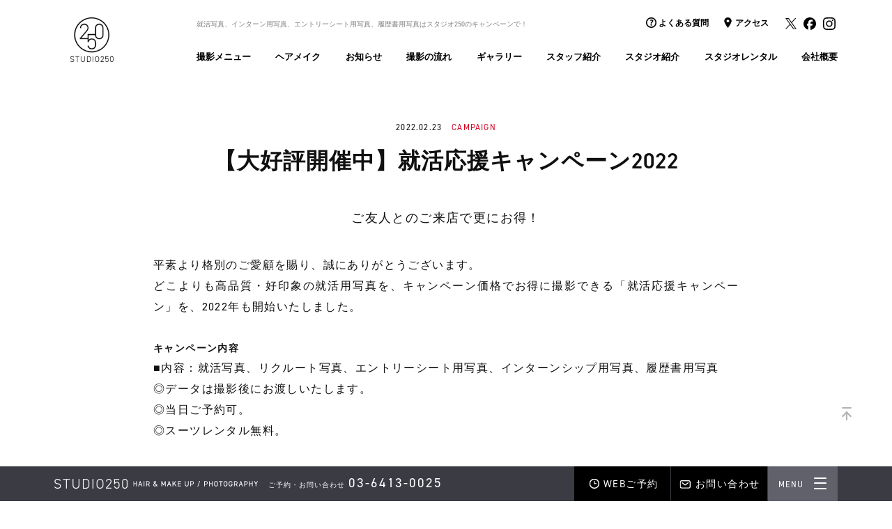

--- FILE ---
content_type: text/html; charset=UTF-8
request_url: https://studio250.jp/information/jhc202202/
body_size: 62074
content:
<!DOCTYPE html>
<html lang="ja" prefix="og: http://ogp.me/ns#">
<head>
<!-- Google Tag Manager -->
<script>(function(w,d,s,l,i){w[l]=w[l]||[];w[l].push({'gtm.start':
new Date().getTime(),event:'gtm.js'});var f=d.getElementsByTagName(s)[0],
j=d.createElement(s),dl=l!='dataLayer'?'&l='+l:'';j.async=true;j.src=
'https://www.googletagmanager.com/gtm.js?id='+i+dl;f.parentNode.insertBefore(j,f);
})(window,document,'script','dataLayer','GTM-T4X5QLS');</script>
<script src="https://maps.googleapis.com/maps/api/js?key=AIzaSyByxZgOOfPfYX7yN6bWbDgkoxZSqAxbnXk&callback=initMap" async></script>
<!-- End Google Tag Manager -->
	<title>就活応援キャンペーン2022開始 | プロフィール写真 ヘアメイク＆フォトグラフィー スタジオ250 東京</title>
	<style>img:is([sizes="auto" i], [sizes^="auto," i]) { contain-intrinsic-size: 3000px 1500px }</style>
	
		<!-- All in One SEO 4.7.5.1 - aioseo.com -->
		<meta name="description" content="就活用の証明写真（履歴書・エントリーシート用）は高田馬場駅2分のスタジオ250で。就活写真はオンライン面接でも重要になってきています。ヘアッセット・メイク・撮影データ（ES用データ）全て込みのお得なプランをご用意しました。お写真のデータは撮影後すぐにお渡しいたします。当日予約OK！お友達とご来店で更に500円オフ！" />
		<meta name="robots" content="max-image-preview:large" />
		<meta name="keywords" content="就活写真,就活,インターン,エントリーシート,履歴書,就職活動,新卒,中途" />
		<link rel="canonical" href="https://studio250.jp/information/jhc202202/" />
		<meta name="generator" content="All in One SEO (AIOSEO) 4.7.5.1" />
		<meta property="og:locale" content="ja_JP" />
		<meta property="og:site_name" content="STUDIO250" />
		<meta property="og:type" content="article" />
		<meta property="og:title" content="【大好評開催中】就活応援キャンペーン2022 | プロフィール写真 ヘアメイク＆フォトグラフィー スタジオ250 東京" />
		<meta property="og:description" content="就活用の証明写真（履歴書・エントリーシート用）は高田馬場駅2分のスタジオ250で。就活写真はオンライン面接でも重要になってきています。ヘアッセット・メイク・撮影データ（ES用データ）全て込みのお得なプランをご用意しました。お写真のデータは撮影後すぐにお渡しいたします。当日予約OK！お友達とご来店で更に500円オフ！" />
		<meta property="og:url" content="https://studio250.jp/information/jhc202202/" />
		<meta property="og:image" content="https://studio250.jp/wp-content/uploads/2021/06/ogimg.png" />
		<meta property="og:image:secure_url" content="https://studio250.jp/wp-content/uploads/2021/06/ogimg.png" />
		<meta property="og:image:width" content="1200" />
		<meta property="og:image:height" content="630" />
		<meta property="article:published_time" content="2022-02-23T06:20:37+00:00" />
		<meta property="article:modified_time" content="2022-12-04T01:19:03+00:00" />
		<meta property="article:publisher" content="https://www.facebook.com/studio250.jp/" />
		<meta name="twitter:card" content="summary" />
		<meta name="twitter:site" content="@studio_250" />
		<meta name="twitter:title" content="【大好評開催中】就活応援キャンペーン2022 | プロフィール写真 ヘアメイク＆フォトグラフィー スタジオ250 東京" />
		<meta name="twitter:description" content="就活用の証明写真（履歴書・エントリーシート用）は高田馬場駅2分のスタジオ250で。就活写真はオンライン面接でも重要になってきています。ヘアッセット・メイク・撮影データ（ES用データ）全て込みのお得なプランをご用意しました。お写真のデータは撮影後すぐにお渡しいたします。当日予約OK！お友達とご来店で更に500円オフ！" />
		<meta name="twitter:image" content="https://studio250.jp/wp-content/uploads/2021/06/ogimg.png" />
		<meta name="google" content="nositelinkssearchbox" />
		<script type="application/ld+json" class="aioseo-schema">
			{"@context":"https:\/\/schema.org","@graph":[{"@type":"Article","@id":"https:\/\/studio250.jp\/information\/jhc202202\/#article","name":"\u5c31\u6d3b\u5fdc\u63f4\u30ad\u30e3\u30f3\u30da\u30fc\u30f32022\u958b\u59cb | \u30d7\u30ed\u30d5\u30a3\u30fc\u30eb\u5199\u771f \u30d8\u30a2\u30e1\u30a4\u30af\uff06\u30d5\u30a9\u30c8\u30b0\u30e9\u30d5\u30a3\u30fc \u30b9\u30bf\u30b8\u30aa250 \u6771\u4eac","headline":"\u3010\u5927\u597d\u8a55\u958b\u50ac\u4e2d\u3011\u5c31\u6d3b\u5fdc\u63f4\u30ad\u30e3\u30f3\u30da\u30fc\u30f32022","author":{"@id":"https:\/\/studio250.jp\/information\/author\/studio250_admin\/#author"},"publisher":{"@id":"https:\/\/studio250.jp\/#organization"},"image":{"@type":"ImageObject","url":"https:\/\/studio250.jp\/wp-content\/uploads\/2021\/06\/ogimg.png","@id":"https:\/\/studio250.jp\/#articleImage","width":1200,"height":630,"caption":"STUDIO250"},"datePublished":"2022-02-23T15:20:37+09:00","dateModified":"2022-12-04T10:19:03+09:00","inLanguage":"ja","mainEntityOfPage":{"@id":"https:\/\/studio250.jp\/information\/jhc202202\/#webpage"},"isPartOf":{"@id":"https:\/\/studio250.jp\/information\/jhc202202\/#webpage"},"articleSection":"CAMPAIGN"},{"@type":"BreadcrumbList","@id":"https:\/\/studio250.jp\/information\/jhc202202\/#breadcrumblist","itemListElement":[{"@type":"ListItem","@id":"https:\/\/studio250.jp\/#listItem","position":1,"name":"\u5bb6","item":"https:\/\/studio250.jp\/","nextItem":"https:\/\/studio250.jp\/information\/jhc202202\/#listItem"},{"@type":"ListItem","@id":"https:\/\/studio250.jp\/information\/jhc202202\/#listItem","position":2,"name":"\u3010\u5927\u597d\u8a55\u958b\u50ac\u4e2d\u3011\u5c31\u6d3b\u5fdc\u63f4\u30ad\u30e3\u30f3\u30da\u30fc\u30f32022","previousItem":"https:\/\/studio250.jp\/#listItem"}]},{"@type":"Organization","@id":"https:\/\/studio250.jp\/#organization","name":"STUDIO250","description":"\u65b0\u5bbf\u30fb\u9ad8\u7530\u99ac\u5834\u306e\u30d5\u30a9\u30c8\u30b9\u30bf\u30b8\u30aa\uff5c\u30d7\u30ed\u30d5\u30a3\u30fc\u30eb\u5ba3\u6750\u5a5a\u6d3b\u5b9f\u7e3e\u591a\u6570\uff5c\u30d8\u30a2\u30e1\u30a4\u30af\u30b5\u30ed\u30f3\u4f75\u8a2d","url":"https:\/\/studio250.jp\/","telephone":"+81364130025","logo":{"@type":"ImageObject","url":"https:\/\/studio250.jp\/wp-content\/uploads\/2021\/06\/ogimg.png","@id":"https:\/\/studio250.jp\/information\/jhc202202\/#organizationLogo","width":1200,"height":630,"caption":"STUDIO250"},"image":{"@id":"https:\/\/studio250.jp\/information\/jhc202202\/#organizationLogo"},"sameAs":["https:\/\/www.instagram.com\/studio_250\/"]},{"@type":"Person","@id":"https:\/\/studio250.jp\/information\/author\/studio250_admin\/#author","url":"https:\/\/studio250.jp\/information\/author\/studio250_admin\/","name":"studio250_admin","image":{"@type":"ImageObject","@id":"https:\/\/studio250.jp\/information\/jhc202202\/#authorImage","url":"https:\/\/secure.gravatar.com\/avatar\/b97c1bf125c3eff702f9af76a476e35d?s=96&d=mm&r=g","width":96,"height":96,"caption":"studio250_admin"}},{"@type":"WebPage","@id":"https:\/\/studio250.jp\/information\/jhc202202\/#webpage","url":"https:\/\/studio250.jp\/information\/jhc202202\/","name":"\u5c31\u6d3b\u5fdc\u63f4\u30ad\u30e3\u30f3\u30da\u30fc\u30f32022\u958b\u59cb | \u30d7\u30ed\u30d5\u30a3\u30fc\u30eb\u5199\u771f \u30d8\u30a2\u30e1\u30a4\u30af\uff06\u30d5\u30a9\u30c8\u30b0\u30e9\u30d5\u30a3\u30fc \u30b9\u30bf\u30b8\u30aa250 \u6771\u4eac","description":"\u5c31\u6d3b\u7528\u306e\u8a3c\u660e\u5199\u771f\uff08\u5c65\u6b74\u66f8\u30fb\u30a8\u30f3\u30c8\u30ea\u30fc\u30b7\u30fc\u30c8\u7528\uff09\u306f\u9ad8\u7530\u99ac\u5834\u99c52\u5206\u306e\u30b9\u30bf\u30b8\u30aa250\u3067\u3002\u5c31\u6d3b\u5199\u771f\u306f\u30aa\u30f3\u30e9\u30a4\u30f3\u9762\u63a5\u3067\u3082\u91cd\u8981\u306b\u306a\u3063\u3066\u304d\u3066\u3044\u307e\u3059\u3002\u30d8\u30a2\u30c3\u30bb\u30c3\u30c8\u30fb\u30e1\u30a4\u30af\u30fb\u64ae\u5f71\u30c7\u30fc\u30bf\uff08ES\u7528\u30c7\u30fc\u30bf\uff09\u5168\u3066\u8fbc\u307f\u306e\u304a\u5f97\u306a\u30d7\u30e9\u30f3\u3092\u3054\u7528\u610f\u3057\u307e\u3057\u305f\u3002\u304a\u5199\u771f\u306e\u30c7\u30fc\u30bf\u306f\u64ae\u5f71\u5f8c\u3059\u3050\u306b\u304a\u6e21\u3057\u3044\u305f\u3057\u307e\u3059\u3002\u5f53\u65e5\u4e88\u7d04OK\uff01\u304a\u53cb\u9054\u3068\u3054\u6765\u5e97\u3067\u66f4\u306b500\u5186\u30aa\u30d5\uff01","inLanguage":"ja","isPartOf":{"@id":"https:\/\/studio250.jp\/#website"},"breadcrumb":{"@id":"https:\/\/studio250.jp\/information\/jhc202202\/#breadcrumblist"},"author":{"@id":"https:\/\/studio250.jp\/information\/author\/studio250_admin\/#author"},"creator":{"@id":"https:\/\/studio250.jp\/information\/author\/studio250_admin\/#author"},"datePublished":"2022-02-23T15:20:37+09:00","dateModified":"2022-12-04T10:19:03+09:00"},{"@type":"WebSite","@id":"https:\/\/studio250.jp\/#website","url":"https:\/\/studio250.jp\/","name":"\u30d7\u30ed\u30d5\u30a3\u30fc\u30eb\u5199\u771f \u30d8\u30a2\u30e1\u30a4\u30af\uff06\u30d5\u30a9\u30c8\u30b0\u30e9\u30d5\u30a3\u30fc \u30b9\u30bf\u30b8\u30aa250 \u6771\u4eac","description":"\u65b0\u5bbf\u30fb\u9ad8\u7530\u99ac\u5834\u306e\u30d5\u30a9\u30c8\u30b9\u30bf\u30b8\u30aa\uff5c\u30d7\u30ed\u30d5\u30a3\u30fc\u30eb\u5ba3\u6750\u5a5a\u6d3b\u5b9f\u7e3e\u591a\u6570\uff5c\u30d8\u30a2\u30e1\u30a4\u30af\u30b5\u30ed\u30f3\u4f75\u8a2d","inLanguage":"ja","publisher":{"@id":"https:\/\/studio250.jp\/#organization"}}]}
		</script>
		<!-- All in One SEO -->

	<meta charset="utf-8">
	<meta http-equiv="x-ua-compatible" content="ie=edge">
	<meta name="viewport" content="width=device-width, initial-scale=1, maximum-scale=1">
	<script>
	</script>
	<link rel="shortcut icon" href="https://studio250.jp/wp-content/themes/studio250/asset/images/favicon.ico">
	<link rel="apple-touch-icon" href="https://studio250.jp/wp-content/themes/studio250/apple-touch-icon.png"/>

	<link rel="alternate" type="application/rss+xml" title="プロフィール写真 ヘアメイク＆フォトグラフィー スタジオ250 東京 &raquo; 【大好評開催中】就活応援キャンペーン2022 のコメントのフィード" href="https://studio250.jp/information/jhc202202/feed/" />
<script type="text/javascript">
/* <![CDATA[ */
window._wpemojiSettings = {"baseUrl":"https:\/\/s.w.org\/images\/core\/emoji\/15.0.3\/72x72\/","ext":".png","svgUrl":"https:\/\/s.w.org\/images\/core\/emoji\/15.0.3\/svg\/","svgExt":".svg","source":{"concatemoji":"https:\/\/studio250.jp\/wp-includes\/js\/wp-emoji-release.min.js?ver=6.7.1"}};
/*! This file is auto-generated */
!function(i,n){var o,s,e;function c(e){try{var t={supportTests:e,timestamp:(new Date).valueOf()};sessionStorage.setItem(o,JSON.stringify(t))}catch(e){}}function p(e,t,n){e.clearRect(0,0,e.canvas.width,e.canvas.height),e.fillText(t,0,0);var t=new Uint32Array(e.getImageData(0,0,e.canvas.width,e.canvas.height).data),r=(e.clearRect(0,0,e.canvas.width,e.canvas.height),e.fillText(n,0,0),new Uint32Array(e.getImageData(0,0,e.canvas.width,e.canvas.height).data));return t.every(function(e,t){return e===r[t]})}function u(e,t,n){switch(t){case"flag":return n(e,"\ud83c\udff3\ufe0f\u200d\u26a7\ufe0f","\ud83c\udff3\ufe0f\u200b\u26a7\ufe0f")?!1:!n(e,"\ud83c\uddfa\ud83c\uddf3","\ud83c\uddfa\u200b\ud83c\uddf3")&&!n(e,"\ud83c\udff4\udb40\udc67\udb40\udc62\udb40\udc65\udb40\udc6e\udb40\udc67\udb40\udc7f","\ud83c\udff4\u200b\udb40\udc67\u200b\udb40\udc62\u200b\udb40\udc65\u200b\udb40\udc6e\u200b\udb40\udc67\u200b\udb40\udc7f");case"emoji":return!n(e,"\ud83d\udc26\u200d\u2b1b","\ud83d\udc26\u200b\u2b1b")}return!1}function f(e,t,n){var r="undefined"!=typeof WorkerGlobalScope&&self instanceof WorkerGlobalScope?new OffscreenCanvas(300,150):i.createElement("canvas"),a=r.getContext("2d",{willReadFrequently:!0}),o=(a.textBaseline="top",a.font="600 32px Arial",{});return e.forEach(function(e){o[e]=t(a,e,n)}),o}function t(e){var t=i.createElement("script");t.src=e,t.defer=!0,i.head.appendChild(t)}"undefined"!=typeof Promise&&(o="wpEmojiSettingsSupports",s=["flag","emoji"],n.supports={everything:!0,everythingExceptFlag:!0},e=new Promise(function(e){i.addEventListener("DOMContentLoaded",e,{once:!0})}),new Promise(function(t){var n=function(){try{var e=JSON.parse(sessionStorage.getItem(o));if("object"==typeof e&&"number"==typeof e.timestamp&&(new Date).valueOf()<e.timestamp+604800&&"object"==typeof e.supportTests)return e.supportTests}catch(e){}return null}();if(!n){if("undefined"!=typeof Worker&&"undefined"!=typeof OffscreenCanvas&&"undefined"!=typeof URL&&URL.createObjectURL&&"undefined"!=typeof Blob)try{var e="postMessage("+f.toString()+"("+[JSON.stringify(s),u.toString(),p.toString()].join(",")+"));",r=new Blob([e],{type:"text/javascript"}),a=new Worker(URL.createObjectURL(r),{name:"wpTestEmojiSupports"});return void(a.onmessage=function(e){c(n=e.data),a.terminate(),t(n)})}catch(e){}c(n=f(s,u,p))}t(n)}).then(function(e){for(var t in e)n.supports[t]=e[t],n.supports.everything=n.supports.everything&&n.supports[t],"flag"!==t&&(n.supports.everythingExceptFlag=n.supports.everythingExceptFlag&&n.supports[t]);n.supports.everythingExceptFlag=n.supports.everythingExceptFlag&&!n.supports.flag,n.DOMReady=!1,n.readyCallback=function(){n.DOMReady=!0}}).then(function(){return e}).then(function(){var e;n.supports.everything||(n.readyCallback(),(e=n.source||{}).concatemoji?t(e.concatemoji):e.wpemoji&&e.twemoji&&(t(e.twemoji),t(e.wpemoji)))}))}((window,document),window._wpemojiSettings);
/* ]]> */
</script>
<link rel='stylesheet' id='colorbox-theme2-css' href='https://studio250.jp/wp-content/plugins/jquery-colorbox/themes/theme2/colorbox.css?ver=4.6.2' type='text/css' media='screen' />
<style id='wp-emoji-styles-inline-css' type='text/css'>

	img.wp-smiley, img.emoji {
		display: inline !important;
		border: none !important;
		box-shadow: none !important;
		height: 1em !important;
		width: 1em !important;
		margin: 0 0.07em !important;
		vertical-align: -0.1em !important;
		background: none !important;
		padding: 0 !important;
	}
</style>
<link rel='stylesheet' id='wp-block-library-css' href='https://studio250.jp/wp-includes/css/dist/block-library/style.min.css?ver=6.7.1' type='text/css' media='all' />
<style id='classic-theme-styles-inline-css' type='text/css'>
/*! This file is auto-generated */
.wp-block-button__link{color:#fff;background-color:#32373c;border-radius:9999px;box-shadow:none;text-decoration:none;padding:calc(.667em + 2px) calc(1.333em + 2px);font-size:1.125em}.wp-block-file__button{background:#32373c;color:#fff;text-decoration:none}
</style>
<style id='global-styles-inline-css' type='text/css'>
:root{--wp--preset--aspect-ratio--square: 1;--wp--preset--aspect-ratio--4-3: 4/3;--wp--preset--aspect-ratio--3-4: 3/4;--wp--preset--aspect-ratio--3-2: 3/2;--wp--preset--aspect-ratio--2-3: 2/3;--wp--preset--aspect-ratio--16-9: 16/9;--wp--preset--aspect-ratio--9-16: 9/16;--wp--preset--color--black: #000000;--wp--preset--color--cyan-bluish-gray: #abb8c3;--wp--preset--color--white: #ffffff;--wp--preset--color--pale-pink: #f78da7;--wp--preset--color--vivid-red: #cf2e2e;--wp--preset--color--luminous-vivid-orange: #ff6900;--wp--preset--color--luminous-vivid-amber: #fcb900;--wp--preset--color--light-green-cyan: #7bdcb5;--wp--preset--color--vivid-green-cyan: #00d084;--wp--preset--color--pale-cyan-blue: #8ed1fc;--wp--preset--color--vivid-cyan-blue: #0693e3;--wp--preset--color--vivid-purple: #9b51e0;--wp--preset--gradient--vivid-cyan-blue-to-vivid-purple: linear-gradient(135deg,rgba(6,147,227,1) 0%,rgb(155,81,224) 100%);--wp--preset--gradient--light-green-cyan-to-vivid-green-cyan: linear-gradient(135deg,rgb(122,220,180) 0%,rgb(0,208,130) 100%);--wp--preset--gradient--luminous-vivid-amber-to-luminous-vivid-orange: linear-gradient(135deg,rgba(252,185,0,1) 0%,rgba(255,105,0,1) 100%);--wp--preset--gradient--luminous-vivid-orange-to-vivid-red: linear-gradient(135deg,rgba(255,105,0,1) 0%,rgb(207,46,46) 100%);--wp--preset--gradient--very-light-gray-to-cyan-bluish-gray: linear-gradient(135deg,rgb(238,238,238) 0%,rgb(169,184,195) 100%);--wp--preset--gradient--cool-to-warm-spectrum: linear-gradient(135deg,rgb(74,234,220) 0%,rgb(151,120,209) 20%,rgb(207,42,186) 40%,rgb(238,44,130) 60%,rgb(251,105,98) 80%,rgb(254,248,76) 100%);--wp--preset--gradient--blush-light-purple: linear-gradient(135deg,rgb(255,206,236) 0%,rgb(152,150,240) 100%);--wp--preset--gradient--blush-bordeaux: linear-gradient(135deg,rgb(254,205,165) 0%,rgb(254,45,45) 50%,rgb(107,0,62) 100%);--wp--preset--gradient--luminous-dusk: linear-gradient(135deg,rgb(255,203,112) 0%,rgb(199,81,192) 50%,rgb(65,88,208) 100%);--wp--preset--gradient--pale-ocean: linear-gradient(135deg,rgb(255,245,203) 0%,rgb(182,227,212) 50%,rgb(51,167,181) 100%);--wp--preset--gradient--electric-grass: linear-gradient(135deg,rgb(202,248,128) 0%,rgb(113,206,126) 100%);--wp--preset--gradient--midnight: linear-gradient(135deg,rgb(2,3,129) 0%,rgb(40,116,252) 100%);--wp--preset--font-size--small: 13px;--wp--preset--font-size--medium: 20px;--wp--preset--font-size--large: 36px;--wp--preset--font-size--x-large: 42px;--wp--preset--spacing--20: 0.44rem;--wp--preset--spacing--30: 0.67rem;--wp--preset--spacing--40: 1rem;--wp--preset--spacing--50: 1.5rem;--wp--preset--spacing--60: 2.25rem;--wp--preset--spacing--70: 3.38rem;--wp--preset--spacing--80: 5.06rem;--wp--preset--shadow--natural: 6px 6px 9px rgba(0, 0, 0, 0.2);--wp--preset--shadow--deep: 12px 12px 50px rgba(0, 0, 0, 0.4);--wp--preset--shadow--sharp: 6px 6px 0px rgba(0, 0, 0, 0.2);--wp--preset--shadow--outlined: 6px 6px 0px -3px rgba(255, 255, 255, 1), 6px 6px rgba(0, 0, 0, 1);--wp--preset--shadow--crisp: 6px 6px 0px rgba(0, 0, 0, 1);}:where(.is-layout-flex){gap: 0.5em;}:where(.is-layout-grid){gap: 0.5em;}body .is-layout-flex{display: flex;}.is-layout-flex{flex-wrap: wrap;align-items: center;}.is-layout-flex > :is(*, div){margin: 0;}body .is-layout-grid{display: grid;}.is-layout-grid > :is(*, div){margin: 0;}:where(.wp-block-columns.is-layout-flex){gap: 2em;}:where(.wp-block-columns.is-layout-grid){gap: 2em;}:where(.wp-block-post-template.is-layout-flex){gap: 1.25em;}:where(.wp-block-post-template.is-layout-grid){gap: 1.25em;}.has-black-color{color: var(--wp--preset--color--black) !important;}.has-cyan-bluish-gray-color{color: var(--wp--preset--color--cyan-bluish-gray) !important;}.has-white-color{color: var(--wp--preset--color--white) !important;}.has-pale-pink-color{color: var(--wp--preset--color--pale-pink) !important;}.has-vivid-red-color{color: var(--wp--preset--color--vivid-red) !important;}.has-luminous-vivid-orange-color{color: var(--wp--preset--color--luminous-vivid-orange) !important;}.has-luminous-vivid-amber-color{color: var(--wp--preset--color--luminous-vivid-amber) !important;}.has-light-green-cyan-color{color: var(--wp--preset--color--light-green-cyan) !important;}.has-vivid-green-cyan-color{color: var(--wp--preset--color--vivid-green-cyan) !important;}.has-pale-cyan-blue-color{color: var(--wp--preset--color--pale-cyan-blue) !important;}.has-vivid-cyan-blue-color{color: var(--wp--preset--color--vivid-cyan-blue) !important;}.has-vivid-purple-color{color: var(--wp--preset--color--vivid-purple) !important;}.has-black-background-color{background-color: var(--wp--preset--color--black) !important;}.has-cyan-bluish-gray-background-color{background-color: var(--wp--preset--color--cyan-bluish-gray) !important;}.has-white-background-color{background-color: var(--wp--preset--color--white) !important;}.has-pale-pink-background-color{background-color: var(--wp--preset--color--pale-pink) !important;}.has-vivid-red-background-color{background-color: var(--wp--preset--color--vivid-red) !important;}.has-luminous-vivid-orange-background-color{background-color: var(--wp--preset--color--luminous-vivid-orange) !important;}.has-luminous-vivid-amber-background-color{background-color: var(--wp--preset--color--luminous-vivid-amber) !important;}.has-light-green-cyan-background-color{background-color: var(--wp--preset--color--light-green-cyan) !important;}.has-vivid-green-cyan-background-color{background-color: var(--wp--preset--color--vivid-green-cyan) !important;}.has-pale-cyan-blue-background-color{background-color: var(--wp--preset--color--pale-cyan-blue) !important;}.has-vivid-cyan-blue-background-color{background-color: var(--wp--preset--color--vivid-cyan-blue) !important;}.has-vivid-purple-background-color{background-color: var(--wp--preset--color--vivid-purple) !important;}.has-black-border-color{border-color: var(--wp--preset--color--black) !important;}.has-cyan-bluish-gray-border-color{border-color: var(--wp--preset--color--cyan-bluish-gray) !important;}.has-white-border-color{border-color: var(--wp--preset--color--white) !important;}.has-pale-pink-border-color{border-color: var(--wp--preset--color--pale-pink) !important;}.has-vivid-red-border-color{border-color: var(--wp--preset--color--vivid-red) !important;}.has-luminous-vivid-orange-border-color{border-color: var(--wp--preset--color--luminous-vivid-orange) !important;}.has-luminous-vivid-amber-border-color{border-color: var(--wp--preset--color--luminous-vivid-amber) !important;}.has-light-green-cyan-border-color{border-color: var(--wp--preset--color--light-green-cyan) !important;}.has-vivid-green-cyan-border-color{border-color: var(--wp--preset--color--vivid-green-cyan) !important;}.has-pale-cyan-blue-border-color{border-color: var(--wp--preset--color--pale-cyan-blue) !important;}.has-vivid-cyan-blue-border-color{border-color: var(--wp--preset--color--vivid-cyan-blue) !important;}.has-vivid-purple-border-color{border-color: var(--wp--preset--color--vivid-purple) !important;}.has-vivid-cyan-blue-to-vivid-purple-gradient-background{background: var(--wp--preset--gradient--vivid-cyan-blue-to-vivid-purple) !important;}.has-light-green-cyan-to-vivid-green-cyan-gradient-background{background: var(--wp--preset--gradient--light-green-cyan-to-vivid-green-cyan) !important;}.has-luminous-vivid-amber-to-luminous-vivid-orange-gradient-background{background: var(--wp--preset--gradient--luminous-vivid-amber-to-luminous-vivid-orange) !important;}.has-luminous-vivid-orange-to-vivid-red-gradient-background{background: var(--wp--preset--gradient--luminous-vivid-orange-to-vivid-red) !important;}.has-very-light-gray-to-cyan-bluish-gray-gradient-background{background: var(--wp--preset--gradient--very-light-gray-to-cyan-bluish-gray) !important;}.has-cool-to-warm-spectrum-gradient-background{background: var(--wp--preset--gradient--cool-to-warm-spectrum) !important;}.has-blush-light-purple-gradient-background{background: var(--wp--preset--gradient--blush-light-purple) !important;}.has-blush-bordeaux-gradient-background{background: var(--wp--preset--gradient--blush-bordeaux) !important;}.has-luminous-dusk-gradient-background{background: var(--wp--preset--gradient--luminous-dusk) !important;}.has-pale-ocean-gradient-background{background: var(--wp--preset--gradient--pale-ocean) !important;}.has-electric-grass-gradient-background{background: var(--wp--preset--gradient--electric-grass) !important;}.has-midnight-gradient-background{background: var(--wp--preset--gradient--midnight) !important;}.has-small-font-size{font-size: var(--wp--preset--font-size--small) !important;}.has-medium-font-size{font-size: var(--wp--preset--font-size--medium) !important;}.has-large-font-size{font-size: var(--wp--preset--font-size--large) !important;}.has-x-large-font-size{font-size: var(--wp--preset--font-size--x-large) !important;}
:where(.wp-block-post-template.is-layout-flex){gap: 1.25em;}:where(.wp-block-post-template.is-layout-grid){gap: 1.25em;}
:where(.wp-block-columns.is-layout-flex){gap: 2em;}:where(.wp-block-columns.is-layout-grid){gap: 2em;}
:root :where(.wp-block-pullquote){font-size: 1.5em;line-height: 1.6;}
</style>
<link rel='stylesheet' id='contact-form-7-css' href='https://studio250.jp/wp-content/plugins/contact-form-7/includes/css/styles.css?ver=5.8' type='text/css' media='all' />
<link rel='stylesheet' id='contact-form-7-confirm-css' href='https://studio250.jp/wp-content/plugins/contact-form-7-add-confirm/includes/css/styles.css?ver=5.1' type='text/css' media='all' />
<link rel='stylesheet' id='mysite_common-css' href='https://studio250.jp/wp-content/themes/studio250/asset/css/common.css?20240401&#038;ver=6.7.1' type='text/css' media='print, screen' />
<link rel='stylesheet' id='mysite_layout-css' href='https://studio250.jp/wp-content/themes/studio250/asset/css/layout.css?20240320&#038;ver=6.7.1' type='text/css' media='print, screen' />
<link rel='stylesheet' id='mysite_layout_pc-css' href='https://studio250.jp/wp-content/themes/studio250/asset/css/layout_pc.css?20240401&#038;ver=6.7.1' type='text/css' media='screen and (min-width: 768px)' />
<link rel='stylesheet' id='mysite_layout_sp-css' href='https://studio250.jp/wp-content/themes/studio250/asset/css/layout_sp.css?20240401&#038;ver=6.7.1' type='text/css' media='screen and (max-width: 767px)' />
<link rel='stylesheet' id='mysite_lity-css' href='https://studio250.jp/wp-content/themes/studio250/js/lity/lity.css?ver=6.7.1' type='text/css' media='all' />
<link rel='stylesheet' id='mysite_drawer-css' href='https://studio250.jp/wp-content/themes/studio250/js/drawer/css/drawer.css?ver=6.7.1' type='text/css' media='all' />
<link rel='stylesheet' id='mysite_style-css' href='https://studio250.jp/wp-content/themes/studio250/style.css?ver=6.7.1' type='text/css' media='all' />
<link rel='stylesheet' id='simcal-qtip-css' href='https://studio250.jp/wp-content/plugins/google-calendar-events/assets/generated/vendor/jquery.qtip.min.css?ver=3.3.1' type='text/css' media='all' />
<link rel='stylesheet' id='simcal-default-calendar-grid-css' href='https://studio250.jp/wp-content/plugins/google-calendar-events/assets/generated/default-calendar-grid.min.css?ver=3.3.1' type='text/css' media='all' />
<link rel='stylesheet' id='simcal-default-calendar-list-css' href='https://studio250.jp/wp-content/plugins/google-calendar-events/assets/generated/default-calendar-list.min.css?ver=3.3.1' type='text/css' media='all' />
<link rel='stylesheet' id='bafg_twentytwenty-css' href='https://studio250.jp/wp-content/plugins/beaf-before-and-after-gallery/assets/css/twentytwenty.css?ver=4.5.34' type='text/css' media='all' />
<link rel='stylesheet' id='bafg-style-css' href='https://studio250.jp/wp-content/plugins/beaf-before-and-after-gallery/assets/css/bafg-style.css?ver=4.5.34' type='text/css' media='all' />
<script type="text/javascript">
			var eyeta_ajaxurl = "https://studio250.jp/wp-admin/admin-ajax.php";
			var eyeta_site_url = "https://studio250.jp";
			var eyeta_ajax_url = "https://studio250.jp/wp-admin/admin-ajax.php";
			var eyeta_siteurl = "https://studio250.jp";
			var eyeta_nonce ="0df80e72e5";
		</script>	<!--[if lt IE 9]>
	<link rel="stylesheet" href="https://studio250.jp/wp-content/themes/studio250/css/common.css">
	<link rel="stylesheet" href="https://studio250.jp/wp-content/themes/studio250/css/style.css">
	<script src="https://studio250.jp/wp-content/themes/studio250/asset/js/html5.js"></script>
	<![endif]-->
	<link rel="stylesheet" href="https://studio250.jp/wp-content/themes/studio250/asset/css/print.css" media="print">


	<script type="text/javascript" src="https://studio250.jp/wp-includes/js/jquery/jquery.min.js?ver=3.7.1" id="jquery-core-js"></script>
<script type="text/javascript" src="https://studio250.jp/wp-includes/js/jquery/jquery-migrate.min.js?ver=3.4.1" id="jquery-migrate-js"></script>
<script type="text/javascript" id="colorbox-js-extra">
/* <![CDATA[ */
var jQueryColorboxSettingsArray = {"jQueryColorboxVersion":"4.6.2","colorboxInline":"false","colorboxIframe":"false","colorboxGroupId":"","colorboxTitle":"","colorboxWidth":"false","colorboxHeight":"false","colorboxMaxWidth":"false","colorboxMaxHeight":"false","colorboxSlideshow":"false","colorboxSlideshowAuto":"false","colorboxScalePhotos":"true","colorboxPreloading":"false","colorboxOverlayClose":"true","colorboxLoop":"true","colorboxEscKey":"true","colorboxArrowKey":"true","colorboxScrolling":"true","colorboxOpacity":"0.85","colorboxTransition":"elastic","colorboxSpeed":"350","colorboxSlideshowSpeed":"2500","colorboxClose":"\u9589\u3058\u308b","colorboxNext":"\u6b21\u306e\u9805\u76ee\u3078","colorboxPrevious":"\u524d\u306e\u9805\u76ee\u3078","colorboxSlideshowStart":"\u30b9\u30e9\u30a4\u30c9\u30b7\u30e7\u30fc\u3092\u958b\u59cb","colorboxSlideshowStop":"\u30b9\u30e9\u30a4\u30c9\u30b7\u30e7\u30fc\u3092\u505c\u6b62","colorboxCurrent":"\u753b\u50cf\uff1a{current} \/ {total}","colorboxXhrError":"This content failed to load.","colorboxImgError":"This image failed to load.","colorboxImageMaxWidth":"1000px","colorboxImageMaxHeight":"1000px","colorboxImageHeight":"90%","colorboxImageWidth":"96%","colorboxLinkHeight":"96%","colorboxLinkWidth":"96%","colorboxInitialHeight":"100","colorboxInitialWidth":"300","autoColorboxJavaScript":"","autoHideFlash":"","autoColorbox":"","autoColorboxGalleries":"","addZoomOverlay":"","useGoogleJQuery":"","colorboxAddClassToLinks":""};
/* ]]> */
</script>
<script type="text/javascript" src="https://studio250.jp/wp-content/plugins/jquery-colorbox/js/jquery.colorbox-min.js?ver=1.4.33" id="colorbox-js"></script>
<script type="text/javascript" src="https://studio250.jp/wp-content/plugins/jquery-colorbox/js/jquery-colorbox-wrapper-min.js?ver=4.6.2" id="colorbox-wrapper-js"></script>
<script type="text/javascript" src="https://studio250.jp/wp-content/themes/studio250/js/iscroll/iscroll.js?ver=6.7.1" id="mysite_iscroll-js"></script>
<script type="text/javascript" src="https://studio250.jp/wp-content/themes/studio250/js/drawer/js/drawer.js?ver=6.7.1" id="mysite_drawer-js"></script>
<script type="text/javascript" src="https://studio250.jp/wp-content/themes/studio250/js/lity/lity.js?ver=6.7.1" id="mysite_lity-js"></script>
<script type="text/javascript" src="https://studio250.jp/wp-content/themes/studio250/js/common.js?20240401&amp;ver=4.7.6" id="mysite_commonjs-js"></script>
<script type="text/javascript" src="https://studio250.jp/wp-content/plugins/beaf-before-and-after-gallery/assets/js/jquery.event.move.js?ver=4.5.34" id="eventMove-js"></script>
<script type="text/javascript" src="https://studio250.jp/wp-content/plugins/beaf-before-and-after-gallery/assets/js/jquery.twentytwenty.js?ver=4.5.34" id="bafg_twentytwenty-js"></script>
<link rel="https://api.w.org/" href="https://studio250.jp/wp-json/" /><link rel="alternate" title="JSON" type="application/json" href="https://studio250.jp/wp-json/wp/v2/posts/4373" /><link rel="EditURI" type="application/rsd+xml" title="RSD" href="https://studio250.jp/xmlrpc.php?rsd" />
<link rel='shortlink' href='https://studio250.jp/?p=4373' />
<link rel="alternate" title="oEmbed (JSON)" type="application/json+oembed" href="https://studio250.jp/wp-json/oembed/1.0/embed?url=https%3A%2F%2Fstudio250.jp%2Finformation%2Fjhc202202%2F" />
<link rel="alternate" title="oEmbed (XML)" type="text/xml+oembed" href="https://studio250.jp/wp-json/oembed/1.0/embed?url=https%3A%2F%2Fstudio250.jp%2Finformation%2Fjhc202202%2F&#038;format=xml" />
		<style type="text/css" id="wp-custom-css">
			/*送信成功*/
div.wpcf7-mail-sent-ok	{
	text-align: center;
background:#d5edda;
color:#185626;
border:1px solid #c4e5cc;
padding:10px
}

/*送信NG*/
div.wpcf7-validation-errors,
div.wpcf7-acceptance-missing	{
		text-align: center;
background:#f7d7da;
color:#711d26;
border:1px solid #f4c6cb;
padding:10px
}

/*送信失敗*/
div.wpcf7-mail-sent-ng	{
		text-align: center;
background:#f7d7da;
color:#711d26;
border:1px solid #f4c6cb;
padding:10px
}

/*スパムなどで送信ブロックされた場合*/
div.wpcf7-spam-blocked	{
		text-align: center;
background:#fff2cf;
color:#846314;
border:1px solid #feedbd;
padding:10px
}		</style>
		<!-- Facebook Pixel Code -->
<script>
  !function(f,b,e,v,n,t,s)
  {if(f.fbq)return;n=f.fbq=function(){n.callMethod?
  n.callMethod.apply(n,arguments):n.queue.push(arguments)};
  if(!f._fbq)f._fbq=n;n.push=n;n.loaded=!0;n.version='2.0';
  n.queue=[];t=b.createElement(e);t.async=!0;
  t.src=v;s=b.getElementsByTagName(e)[0];
  s.parentNode.insertBefore(t,s)}(window, document,'script',
  'https://connect.facebook.net/en_US/fbevents.js');
  fbq('init', '336495550557946');
  fbq('track', 'PageView');
</script>
<noscript><img height="1" width="1" style="display:none"
  src="https://www.facebook.com/tr?id=336495550557946&ev=PageView&noscript=1"
/></noscript>
<!-- End Facebook Pixel Code -->
<link rel="stylesheet" href="https://use.typekit.net/vrc0rsr.css">
<!-- Pinterest -->
<meta name="p:domain_verify" content="d76635d8d6b7a7caa9723c812167d8f9"/>
<!-- 特定のページをnoindexにする -->
<meta name="robots" content="index,follow" />

</head>

<!-- Google tag (gtag.js) -->
<script async src="https://www.googletagmanager.com/gtag/js?id=G-31M4F28N3C"></script>
<script>
  window.dataLayer = window.dataLayer || [];
  function gtag(){dataLayer.push(arguments);}
  gtag('js', new Date());

  gtag('config', 'G-31M4F28N3C');
</script>

<body id="information_detail" class="under information drawer drawer--right">
<!-- Google Tag Manager (noscript) -->
<noscript><iframe src="https://www.googletagmanager.com/ns.html?id=GTM-T4X5QLS"
height="0" width="0" style="display:none;visibility:hidden"></iframe></noscript>
<!-- End Google Tag Manager (noscript) -->
<div id="ext_wrapper">
	<div id="wrapper">



<!--<div id="google_translate_element"></div><script type="text/javascript">
function googleTranslateElementInit() {
  new google.translate.TranslateElement({pageLanguage: 'ja', includedLanguages: 'en,ko,zh-CN,zh-TW', layout: google.translate.TranslateElement.InlineLayout.SIMPLE, autoDisplay: false, multilanguagePage: true}, 'google_translate_element');
}
</script><script type="text/javascript" src="//translate.google.com/translate_a/element.js?cb=googleTranslateElementInit"></script>-->

		<header>
			<div class="conw">
				<div class="logo"><a href="https://studio250.jp/"><img
								src="https://studio250.jp/wp-content/themes/studio250/asset/images/logo.png?20210617"
								alt="Hair&amp;Make Up / Photography STUDIO250"></a></div>
				<div class="head_r">
					<div class="head_t">
						<p class="keyword">就活写真、インターン用写真、エントリーシート用写真、履歴書用写真はスタジオ250のキャンペーンで！</p>
						<div class="head_submenu">
							<ul class="head_subnav">
								<li class="faq"><a href="https://studio250.jp/faq/">よくある質問</a></li>
								<li class="access"><a href="https://studio250.jp/access/">アクセス</a></li>
							</ul>
							<ul class="head_sns">
								<li><a href="http://x.com/studio_250" target="_blank"><img src="https://studio250.jp/wp-content/themes/studio250/asset/images/logo-x.svg" alt="X"></a></li>
								<li><a href="https://www.facebook.com/studio250.jp/" target="_blank"><img src="https://studio250.jp/wp-content/themes/studio250/asset/images/logo-f.svg" alt="Facebook"></a></li>
								<li><a href="https://www.instagram.com/studio_250/" target="_blank"><img src="https://studio250.jp/wp-content/themes/studio250/asset/images/logo-IG.svg" alt="Instagram"></a></li>
							</ul>
						</div>
					</div>
					<nav>
						<ul>
							<li><a href="https://studio250.jp/menu/">撮影メニュー</a></li>
							<li><a href="https://studio250.jp/hairmake/">ヘアメイク</a></li>
							<li><a href="https://studio250.jp/information/">お知らせ</a></li>
							<li><a href="https://studio250.jp/flow/">撮影の流れ</a></li>
							<li><a href="https://studio250.jp/gallery/">ギャラリー</a></li>
							<li><a href="https://studio250.jp/staff/">スタッフ紹介</a></li>
							<li><a href="https://studio250.jp/studio/">スタジオ紹介</a></li>
							<li><a href="https://studio250.jp/rental/">スタジオレンタル</a></li>
							<li><a href="https://studio250.jp/company/">会社概要</a></li>
						</ul>
					</nav>
				</div>
			</div>
		</header>	<main>


		<!--<div class="conw ttl_u">
			<p class="ttl_u_en">Campaign &amp; Information</p>
			<h1>キャンペーン・お知らせ<span>ヘア&メイクアップ / フォトグラフィー スタジオ250<br>東京 高田馬場</span></h1>

		</div>-->


		<div class="con100">

			<div class="conw mb_long">
				<div class="tlbox">
					<p class="date">2022.02.23</p>
				  					<p class="cat cat01" style="color: #d30524">CAMPAIGN</p>
					  					<h1 class="txt">【大好評開催中】就活応援キャンペーン2022</h1>
				</div>

												


				<div class="txtblock">
				
				 <div class="txtblock_main">
					<!-- 2024.06.18追記 ↓↓↓ the_contentの中身 ↓↓↓ -->
			
					
				

					
<h4>ご友人とのご来店で更にお得！</h4>
<p class="mb_mid">平素より格別のご愛顧を賜り、誠にありがとうございます。<br>どこよりも高品質・好印象の就活用写真を、キャンペーン価格でお得に撮影できる「就活応援キャンペーン」を、2022年も開始いたしました。</p>
<h5><strong>キャンペーン内容</strong></h5>
<p class="mb_mid">■内容：就活写真、リクルート写真、エントリーシート用写真、インターンシップ用写真、履歴書用写真<br>◎データは撮影後にお渡しいたします。<br>◎当日ご予約可。<br>◎スーツレンタル無料。</p>
<p class="btnbox mb_mid"><a href="https://studio250.jp/menu/jhc2023/">就活応援キャンペーン2022 プラン・詳細</a></p>

<h5><strong>ご予約方法</strong></h5>
<p class="mb_mid">Webご予約フォーム、LINE、お電話にてご予約を承ります。<br>皆様のご予約をお待ち申し上げます。</p>
<p class="btnbox"><a href="/reservation/">WEBご予約</a></p>
<p class="btnbox"><a href="https://lin.ee/3dgECzy">LINEご予約</a></p>
<p class="btnbox"><a href="/contact/">お問い合わせ</a></p>


				</div><!-- ここまで.txtblock -->
			</div><!-- ここまで.conw .mb_long -->

<div class="graybox infodfoot">
	<div class="conw">
		<div class="category">
			<dl>
				<dt>CATEGORY</dt>
										<dd><a
										href="https://studio250.jp/information/category/campaign/">CAMPAIGN</a>
							</dd>
											<dd><a
										href="https://studio250.jp/information/category/infomation/">INFORMATION</a>
							</dd>
							</dl>
		</div>
		<div class="archive">
			<dl>
				<dt>ARCHIVE</dt>
				<dd>
					<div class="select-box01">
					<select class="select-arc">
															<option value="">選択</option>
					  	<option value='https://studio250.jp/information/2026/01/'> 2026.01 </option>
	<option value='https://studio250.jp/information/2025/12/'> 2025.12 </option>
	<option value='https://studio250.jp/information/2025/11/'> 2025.11 </option>
	<option value='https://studio250.jp/information/2025/10/'> 2025.10 </option>
	<option value='https://studio250.jp/information/2025/09/'> 2025.09 </option>
	<option value='https://studio250.jp/information/2025/08/'> 2025.08 </option>
	<option value='https://studio250.jp/information/2025/07/'> 2025.07 </option>
	<option value='https://studio250.jp/information/2025/06/'> 2025.06 </option>
	<option value='https://studio250.jp/information/2025/05/'> 2025.05 </option>
	<option value='https://studio250.jp/information/2025/04/'> 2025.04 </option>
	<option value='https://studio250.jp/information/2025/03/'> 2025.03 </option>
	<option value='https://studio250.jp/information/2025/02/'> 2025.02 </option>
	<option value='https://studio250.jp/information/2025/01/'> 2025.01 </option>
	<option value='https://studio250.jp/information/2024/12/'> 2024.12 </option>
	<option value='https://studio250.jp/information/2024/11/'> 2024.11 </option>
	<option value='https://studio250.jp/information/2024/10/'> 2024.10 </option>
	<option value='https://studio250.jp/information/2024/09/'> 2024.09 </option>
	<option value='https://studio250.jp/information/2024/08/'> 2024.08 </option>
	<option value='https://studio250.jp/information/2024/07/'> 2024.07 </option>
	<option value='https://studio250.jp/information/2024/06/'> 2024.06 </option>
	<option value='https://studio250.jp/information/2024/05/'> 2024.05 </option>
	<option value='https://studio250.jp/information/2024/04/'> 2024.04 </option>
	<option value='https://studio250.jp/information/2024/03/'> 2024.03 </option>
	<option value='https://studio250.jp/information/2024/02/'> 2024.02 </option>
	<option value='https://studio250.jp/information/2024/01/'> 2024.01 </option>
	<option value='https://studio250.jp/information/2023/12/'> 2023.12 </option>
	<option value='https://studio250.jp/information/2023/11/'> 2023.11 </option>
	<option value='https://studio250.jp/information/2023/10/'> 2023.10 </option>
	<option value='https://studio250.jp/information/2023/09/'> 2023.09 </option>
	<option value='https://studio250.jp/information/2023/08/'> 2023.08 </option>
	<option value='https://studio250.jp/information/2023/07/'> 2023.07 </option>
	<option value='https://studio250.jp/information/2023/06/'> 2023.06 </option>
	<option value='https://studio250.jp/information/2023/05/'> 2023.05 </option>
	<option value='https://studio250.jp/information/2023/04/'> 2023.04 </option>
	<option value='https://studio250.jp/information/2023/03/'> 2023.03 </option>
	<option value='https://studio250.jp/information/2023/02/'> 2023.02 </option>
	<option value='https://studio250.jp/information/2023/01/'> 2023.01 </option>
	<option value='https://studio250.jp/information/2022/12/'> 2022.12 </option>
	<option value='https://studio250.jp/information/2022/10/'> 2022.10 </option>
	<option value='https://studio250.jp/information/2022/09/'> 2022.09 </option>
	<option value='https://studio250.jp/information/2022/08/'> 2022.08 </option>
	<option value='https://studio250.jp/information/2022/07/'> 2022.07 </option>
	<option value='https://studio250.jp/information/2022/06/'> 2022.06 </option>
	<option value='https://studio250.jp/information/2022/05/'> 2022.05 </option>
	<option value='https://studio250.jp/information/2022/04/'> 2022.04 </option>
	<option value='https://studio250.jp/information/2022/03/'> 2022.03 </option>
	<option value='https://studio250.jp/information/2022/02/'> 2022.02 </option>
	<option value='https://studio250.jp/information/2022/01/'> 2022.01 </option>
	<option value='https://studio250.jp/information/2021/12/'> 2021.12 </option>
	<option value='https://studio250.jp/information/2021/11/'> 2021.11 </option>
	<option value='https://studio250.jp/information/2021/10/'> 2021.10 </option>
	<option value='https://studio250.jp/information/2021/09/'> 2021.09 </option>
	<option value='https://studio250.jp/information/2021/08/'> 2021.08 </option>
	<option value='https://studio250.jp/information/2021/07/'> 2021.07 </option>
	<option value='https://studio250.jp/information/2021/06/'> 2021.06 </option>
	<option value='https://studio250.jp/information/2021/05/'> 2021.05 </option>
	<option value='https://studio250.jp/information/2021/04/'> 2021.04 </option>
	<option value='https://studio250.jp/information/2021/03/'> 2021.03 </option>
	<option value='https://studio250.jp/information/2021/02/'> 2021.02 </option>
	<option value='https://studio250.jp/information/2020/12/'> 2020.12 </option>
	<option value='https://studio250.jp/information/2020/11/'> 2020.11 </option>
	<option value='https://studio250.jp/information/2020/10/'> 2020.10 </option>
	<option value='https://studio250.jp/information/2020/09/'> 2020.09 </option>
	<option value='https://studio250.jp/information/2020/08/'> 2020.08 </option>
	<option value='https://studio250.jp/information/2020/07/'> 2020.07 </option>
	<option value='https://studio250.jp/information/2020/06/'> 2020.06 </option>
	<option value='https://studio250.jp/information/2020/05/'> 2020.05 </option>
	<option value='https://studio250.jp/information/2020/04/'> 2020.04 </option>
	<option value='https://studio250.jp/information/2020/03/'> 2020.03 </option>
	<option value='https://studio250.jp/information/2020/02/'> 2020.02 </option>
	<option value='https://studio250.jp/information/2020/01/'> 2020.01 </option>
	<option value='https://studio250.jp/information/2019/12/'> 2019.12 </option>
	<option value='https://studio250.jp/information/2019/10/'> 2019.10 </option>
	<option value='https://studio250.jp/information/2019/06/'> 2019.06 </option>
	<option value='https://studio250.jp/information/2019/04/'> 2019.04 </option>
	<option value='https://studio250.jp/information/2019/03/'> 2019.03 </option>
	<option value='https://studio250.jp/information/2019/01/'> 2019.01 </option>
	<option value='https://studio250.jp/information/2018/12/'> 2018.12 </option>
	<option value='https://studio250.jp/information/2018/11/'> 2018.11 </option>
	<option value='https://studio250.jp/information/2018/06/'> 2018.06 </option>
	<option value='https://studio250.jp/information/2018/02/'> 2018.02 </option>
	<option value='https://studio250.jp/information/2018/01/'> 2018.01 </option>
	<option value='https://studio250.jp/information/2017/12/'> 2017.12 </option>
	<option value='https://studio250.jp/information/2017/09/'> 2017.09 </option>
	<option value='https://studio250.jp/information/2017/05/'> 2017.05 </option>
	<option value='https://studio250.jp/information/2017/04/'> 2017.04 </option>
					</select>
					</div>
				</dd>
			</dl>
		</div>
	</div>
</div>

		</div>



	


<div class="conw">
	<ul class="breadcrumb pt20" itemscope itemtype="https://schema.org/BreadcrumbList">
		<li itemprop="itemListElement" itemscope itemtype="https://schema.org/ListItem">
			<a itemprop="item" href="https://studio250.jp/"><span  itemprop="name">東京 高田馬場 スタジオ250 HOME</span></a>
			<meta itemprop="position" content="1" />
		</li>
		<li itemprop="itemListElement" itemscope itemtype="https://schema.org/ListItem">
			<a itemprop="item" href="https://studio250.jp/information/"><span itemprop="name">キャンペーン・お知らせ</span></a>
			<meta itemprop="position" content="2" />
		</li>
				  							<li><a itemprop="item" href="https://studio250.jp/information/category/campaign/"><span itemprop="name">CAMPAIGN</span></a></li>
			<meta itemprop="position" content="3" />
						<li>【大好評開催中】就活応援キャンペーン2022</li>
	</ul>
</div>


<p class="pagetop sp_none"><a href=""><span>↑</span></a></p>


</main>

<footer>

	<div id="fmenuwrap" class="conw">
		<div id="fmenu">
			<div class="f01">
				<h3>ヘア&メイクアップ / フォトグラフィー<br>スタジオ250</h3>
				<p class="txt">各線 高田馬場駅 徒歩2分<br>
					新宿・高田馬場・早稲田の写真スタジオ・<br class="sp_only">写真館・ヘアメイクサロン</p>
				<p class="address">〒169-0075 東京都新宿区高田馬場1丁目24−18<br>アサイガーデンコート2F
				</p>
				<p class="accesslink"><a href="https://studio250.jp/access/">アクセスマップ</a></p>
				<div class="h4box">
					<h4>営業時間</h4>
					<div class="tabledivwrap">
						<div class="tablediv">
							<table>
								<tbody>
									<tr>
										<th>全日</th>
										<td>10:00～19:00</td>
									</tr>

								</tbody>
							</table>

						</div>
					</div>
					<p class="timehosoku">定休日：無し（年末年始は休業いたします）</p>
					<p class="timehosoku">※各種クレジットカードがご利用頂けます</p>
				</div>
			</div>

			
			<!--<div class="f_recom">
				<ul>
					<li><a href="https://studio250.jp/menu/profile/">プロフィール写真</a></li>
					<li><a href="https://studio250.jp/menu/audition/">宣材・オーディション写真</a></li>
					<li><a href="https://studio250.jp/hairmake/">ヘアメイク</a></li>
					<li><a href="https://studio250.jp/menu/konkatsu/">婚活写真・お見合い写真</a></li>
				</ul>
			</div>-->

			<div class="f02">
				<h3><a href="https://studio250.jp/menu/">撮影メニュー</a></h3>
				<ul>
					<li><a href="https://studio250.jp/menu/profile/">プロフィール写真</a></li>
					<li><a href="https://studio250.jp/menu/audition/">宣材・オーディション写真</a></li>
					<li><a href="https://studio250.jp/menu/promotional/">宣材写真</a></li>
					<li><a href="https://studio250.jp/menu/memorial/">記念写真</a></li>
					<li><a href="https://studio250.jp/menu/id/">証明写真・就活写真・受験写真</a></li>
					<li><a href="https://studio250.jp/menu/konkatsu/">婚活写真・お見合い写真</a></li>
					
				</ul>
				<ul>
					<li><a href="https://studio250.jp/menu/matching/">マッチングアプリ・プロフィール写真</a></li>
					<li><a href="https://studio250.jp/menu/airline/">アパレル・エアライン・CA・マスコミ就活写真</a></li>
					<!--<li><a href="https://studio250.jp/menu/shichigosan/">七五三</a></li>
					<li><a href="https://studio250.jp/menu/seijinshiki/">成人式</a></li>-->
					<li><a href="https://studio250.jp/menu/portrait/">セルフポートレート</a></li>
					<li><a href="https://studio250.jp/menu/casualwedding/">カジュアルフォトウェディング</a></li>
					<li><a href="https://studio250.jp/menu/product/">商品撮影（物撮り）</a></li>
				</ul>
			</div>

			<div class="f03">
				<h3>サービス・ご案内</h3>
				<ul>
					<li><a href="https://studio250.jp/hairmake/">ヘアメイク</a></li>
					<li><a href="https://studio250.jp/hairmake/personalcolor">カラー診断・顔タイプ診断</a></li>
					<li><a href="https://studio250.jp/hairmake/lesson">メイクレッスン</a></li>
					<li><a href="https://studio250.jp/information/">キャンペーン・お知らせ</a></li>
					<li><a href="https://studio250.jp/flow/">撮影の流れ</a></li>
					<li><a href="https://studio250.jp/gallery/">ギャラリー</a></li>
					<li><a href="https://studio250.jp/staff/">スタッフ紹介</a></li>
					<li><a href="https://studio250.jp/studio/">スタジオ紹介</a></li>
					<li><a href="https://studio250.jp/rental/">スタジオレンタル</a></li>
					
					<li><a href="https://studio250.jp/faq/">よくある質問</a></li>
					<li><a href="https://studio250.jp/access/">アクセス</a></li>
				</ul>
				<ul>
					<li><a href="https://studio250.jp/retouch/">フォトレタッチ</a></li>
					<li><a href="https://studio250.jp/catalog/">商品カタログ</a></li>
					<li><a href="https://studio250.jp/kimono/">着付け</a></li>
					<li><a href="https://studio250.jp/pdf/papers.pdf" target="_blank">バック紙一覧</a></li>
					
					<li><a href="https://studio250.jp/company/">会社概要</a></li>
					<li><a href="https://studio250.jp/privacy/">個人情報保護方針</a></li>
					
					<li><a href="https://studio250.jp/info/">受付</a></li>
				</ul>
			</div>		</div>

		<div class="f_sns">
			<ul>
				<li><a href="http://x.com/studio_250" target="_blank"><img src="https://studio250.jp/wp-content/themes/studio250/asset/images/logo-x.svg" alt="X"></a></li>
				<li><a href="https://www.facebook.com/studio250.jp/" target="_blank"><img src="https://studio250.jp/wp-content/themes/studio250/asset/images/logo-f.svg" alt="Facebook"></a></li>
				<li><a href="https://www.instagram.com/studio_250/" target="_blank"><img src="https://studio250.jp/wp-content/themes/studio250/asset/images/logo-IG.svg" alt="Instagram"></a></li>
			</ul>
		</div>

		<p id="copyright">
			<small>&copy;Hair&amp;Make Up / Photography <br class="sp_only">STUDIO250<br><span><a href="http://studio250.jp/">新宿区・高田馬場のフォトスタジオ プロフィール写真・宣材写真・婚活写真・お見合い写真のヘア&メイクアップ / フォトグラフィー スタジオ250</a></span></small>
		</p>
	</div>

</footer>

</div><!-- wrapper -->
<div id="foot">
	<div class="fixnav conw">
		<h2><a href="/"><img src="https://studio250.jp/wp-content/themes/studio250/asset/images/logo_f.png?20210617" alt="Hair&amp;Make Up / Photography STUDIO250" class="sp_none"><span class="sp_only">ヘア&メイクアップ / フォトグラフィー スタジオ250</span></a></h2>
		<p class="pc_tel"><span>ご予約・お問い合わせ</span>03-6413-0025</p>
		<ul class="fbtn">
			<li class="tel"><a href="tel:03-6413-0025">お電話受付</a></li>
			<li class="web"><a href="https://studio250.jp/reservation/">WEBご予約</a></li>
			<li class="line sp_only"><a href="https://lin.ee/3dgECzy">LINEご予約</a></li>
			<li class="inq"><a href="https://studio250.jp/contact/">お問い合わせ</a></li>
			<!--<li class="menu"><a href="javascript:void(0);" class="btn_menu"><span class="sp_none">MENU</span><span class="sp_only">メニュー</span>
				<div class="menu-trigger"><span></span>
					<span></span>
					<span></span>
				</div></a>
			</li>-->
			<li class="menu">
				<a class="sp-menu-trigger btn_menu">
					<span class="sp_none">MENU</span>
					<span class="sp_only">メニュー</span>
					<div class="menu-trigger">
						<span></span><span></span><span></span>
					</div>
				</a>
			</li>
		</ul>
	</div>



	<!--<nav class="drawer-nav"role="navigation">-->
	<nav>
		<div id="sp_fmenu" class="sp_only">
			
<div id="mobile_nav" class="mobile_nav">
	<div>
<div class="drawer-header">
	<div class="drawer-header-logo">
		<a href="https://studio250.jp/">
			<img src="https://studio250.jp/wp-content/themes/studio250/asset/images/logo.svg" alt="Hair&amp;Make Up / Photography STUDIO250">
		</a>
	</div>

	<div class="drawer-close-button">
		<a href="javascript:void(0);"  class="sp-menu-trigger">
			<img src="https://studio250.jp/wp-content/themes/studio250/asset/images/close-button.svg" alt="とじる">
		</a>
	</div>
</div>


<div class="drawer-menu-navi">
	<div class="drawer-menu-navi-main">
		<ul>
			<li><button class="child-menu-trigger01">撮影メニュー</button></li>
			<li><button class="child-menu-trigger02">ヘアメイク</button></li>
			<li><a href="https://studio250.jp/gallery/">ギャラリー</a></li>
			<li><a href="https://studio250.jp/retouch/">フォトレタッチ</a></li>
			<li><a href="https://studio250.jp/information/">キャンペーン・お知らせ</a></li>
			<li><button class="child-menu-trigger03">サービス・ご案内</button></li>
		</ul>
	</div>

	<div class="drawer-menu-navi-sub">
		<ul>
			<li><a href="https://studio250.jp/access/">アクセス</a></li>
			<li><a href="https://studio250.jp/company/">会社概要</a></li>
			<li><a href="https://studio250.jp/privacy/">個人情報保護方針</a></li>
		</ul>
	</div>

	<div class="drawer-sns">
		<p class="drawer-sns-title">follow us</p>
		<ul>
			<li><a href="https://www.instagram.com/studio_250/" target="_blank" rel="noopener noreferrer"><img src="https://studio250.jp/wp-content/themes/studio250/asset/images/logo-IG.svg" alt="Instagram"></a></li>
			<li><a href="http://x.com/studio_250" target="_blank" rel="noopener noreferrer"><img src="https://studio250.jp/wp-content/themes/studio250/asset/images/logo-x.svg" alt="X"></a></li>
			<li><a href="https://www.facebook.com/studio250.jp/" target="_blank" rel="noopener noreferrer"><img src="https://studio250.jp/wp-content/themes/studio250/asset/images/logo-f.svg" alt="Facebook"></a></li>
		</ul>
	</div>
</div>

<!-- 撮影メニュー -->
<div class="drawer-menu-navi-child navi-child-01">
	<div class="cursor-back"><button class="child-menu-trigger-back">　</button></div>
	<div class="drawer-menu-navi-child-main">
		<ul>
			<li><a href="https://studio250.jp/menu/">撮影メニュー</a></li>
		</ul>
	</div>
	<div class="drawer-menu-navi-child-sub">
		<ul>
			<li><a href="https://studio250.jp/menu/profile/">プロフィール写真</a></li>
			<li><a href="https://studio250.jp/menu/audition/">宣材・オーディション写真</a></li>
			<li><a href="https://studio250.jp/menu/promotional/">宣材写真</a></li>
			<li><a href="https://studio250.jp/menu/memorial/">記念写真</a></li>
			<li><a href="https://studio250.jp/menu/id/">証明写真・就活写真・受験写真</a></li>
			<li><a href="https://studio250.jp/menu/konkatsu/">婚活写真・お見合い写真</a></li>
			<li><a href="https://studio250.jp/menu/matching/">マッチングアプリ・プロフィール写真</a></li>
			<li><a href="https://studio250.jp/menu/airline/">アパレル・エアライン・CA・マスコミ就活写真</a></li>
			<li><a href="https://studio250.jp/menu/portrait/">セルフポートレート</a></li>
			<li><a href="https://studio250.jp/menu/casualwedding/">カジュアルフォトウェディング</a></li>
			<li><a href="https://studio250.jp/menu/product/">商品撮影（物撮り）</a></li>
		</ul>
	</div>
</div>

<!-- ヘアメイクメニュー -->
<div class="drawer-menu-navi-child navi-child-02">
	<div class="cursor-back"><button class="child-menu-trigger-back">　</button></div>
	<div class="drawer-menu-navi-child-main">
		<ul>
			<li><a href="https://studio250.jp/menu-hairmake/">ヘアメイクメニュー</a></li>
		</ul>
	</div>
	<div class="drawer-menu-navi-child-sub">
		<ul>
			<li><a href="https://studio250.jp/hairmake/">ヘアメイク</a></li>
			<li><a href="https://studio250.jp/hairmake/personalcolor">カラー診断・顔タイプ診断</a></li>
			<li><a href="https://studio250.jp/hairmake/lesson">メイクレッスン</a></li>
		</ul>
	</div>
</div>

<!-- サービス・ご案内 -->
<div class="drawer-menu-navi-child navi-child-03">
	<div class="cursor-back"><button class="child-menu-trigger-back">　</button></div>
	<div class="drawer-menu-navi-child-main">
		<ul>
			<li><a href="https://studio250.jp/menu/">サービス・ご案内</a></li>
		</ul>
	</div>
	<div class="drawer-menu-navi-child-sub">
		<ul>
			<li><a href="https://studio250.jp/flow/">撮影の流れ</a></li>
			<li><a href="https://studio250.jp/staff/">スタッフ紹介</a></li>
			<li><a href="https://studio250.jp/studio/">スタジオ紹介</a></li>
			<li><a href="https://studio250.jp/rental/">スタジオレンタル</a></li>
			<li><a href="https://studio250.jp/faq/">よくある質問</a></li>
			<li><a href="https://studio250.jp/catalog/">商品カタログ</a></li>
			<li><a href="https://studio250.jp/kimono/">着付け</a></li>
			<li><a href="https://studio250.jp/pdf/papers.pdf" target="_blank">バック紙一覧</a></li>		
			<li><a href="https://studio250.jp/info/">受付</a></li>
		</ul>
	</div>
</div>
</div>
</div>		</div>
	</nav>
</div>

<p class="pagetop sp_only"><a href=""><span>↑</span></a></p>

</div><!-- ext_wrapper -->
<script type="text/javascript" src="https://studio250.jp/wp-content/plugins/contact-form-7/includes/swv/js/index.js?ver=5.8" id="swv-js"></script>
<script type="text/javascript" id="contact-form-7-js-extra">
/* <![CDATA[ */
var wpcf7 = {"api":{"root":"https:\/\/studio250.jp\/wp-json\/","namespace":"contact-form-7\/v1"}};
/* ]]> */
</script>
<script type="text/javascript" src="https://studio250.jp/wp-content/plugins/contact-form-7/includes/js/index.js?ver=5.8" id="contact-form-7-js"></script>
<script type="text/javascript" src="https://studio250.jp/wp-includes/js/jquery/jquery.form.min.js?ver=4.3.0" id="jquery-form-js"></script>
<script type="text/javascript" src="https://studio250.jp/wp-content/plugins/contact-form-7-add-confirm/includes/js/scripts.js?ver=5.1" id="contact-form-7-confirm-js"></script>
<script type="text/javascript" src="https://studio250.jp/wp-content/themes/studio250/asset/js/common.js?20240401&amp;ver=6.7.1" id="mysite_common-js"></script>
<script type="text/javascript" src="https://studio250.jp/wp-content/themes/studio250/asset/js/commonue.js?20240401&amp;ver=6.7.1" id="mysite_commonue-js"></script>
<script type="text/javascript" src="https://studio250.jp/wp-content/plugins/google-calendar-events/assets/generated/vendor/jquery.qtip.min.js?ver=3.3.1" id="simcal-qtip-js"></script>
<script type="text/javascript" id="simcal-default-calendar-js-extra">
/* <![CDATA[ */
var simcal_default_calendar = {"ajax_url":"\/wp-admin\/admin-ajax.php","nonce":"5273cb12d4","locale":"ja","text_dir":"ltr","months":{"full":["1\u6708","2\u6708","3\u6708","4\u6708","5\u6708","6\u6708","7\u6708","8\u6708","9\u6708","10\u6708","11\u6708","12\u6708"],"short":["1\u6708","2\u6708","3\u6708","4\u6708","5\u6708","6\u6708","7\u6708","8\u6708","9\u6708","10\u6708","11\u6708","12\u6708"]},"days":{"full":["\u65e5\u66dc\u65e5","\u6708\u66dc\u65e5","\u706b\u66dc\u65e5","\u6c34\u66dc\u65e5","\u6728\u66dc\u65e5","\u91d1\u66dc\u65e5","\u571f\u66dc\u65e5"],"short":["\u65e5","\u6708","\u706b","\u6c34","\u6728","\u91d1","\u571f"]},"meridiem":{"AM":"AM","am":"am","PM":"PM","pm":"pm"}};
/* ]]> */
</script>
<script type="text/javascript" src="https://studio250.jp/wp-content/plugins/google-calendar-events/assets/generated/default-calendar.min.js?ver=3.3.1" id="simcal-default-calendar-js"></script>
<script type="text/javascript" id="bafg_custom_js-js-extra">
/* <![CDATA[ */
var bafg_constant_obj = {"ajax_url":"https:\/\/studio250.jp\/wp-admin\/admin-ajax.php","site_url":"https:\/\/studio250.jp\/wp-content\/plugins\/beaf-before-and-after-gallery\/"};
/* ]]> */
</script>
<script type="text/javascript" src="https://studio250.jp/wp-content/plugins/beaf-before-and-after-gallery/assets/js/bafg-custom-js.js?ver=4.5.34" id="bafg_custom_js-js"></script>
<script type="text/javascript" src="https://studio250.jp/wp-content/plugins/google-calendar-events/assets/generated/vendor/imagesloaded.pkgd.min.js?ver=3.3.1" id="simplecalendar-imagesloaded-js"></script>

<div class="overlay"></div>

<!--
<script type="text/javascript" >

var reachlocalTRKDOM="rtsys.rtrk.jp";

(function() {

var rlocal_load = document.createElement("script");

rlocal_load.type = "text/javascript";

rlocal_load.src = document.location.protocol+"//"+reachlocalTRKDOM+"/rct_lct/js/rlrct1.js";

(document.getElementsByTagName("head")[0] || document.getElementsByTagName("body")[0]).appendChild (rlocal_load);

})();  </script>-->








<!-- 2025.10.12追記 -->

<!-- 2025.12.10追記 -->

</body>

</html>

--- FILE ---
content_type: text/css
request_url: https://studio250.jp/wp-content/themes/studio250/asset/css/common.css?20240401&ver=6.7.1
body_size: 7921
content:
@charset "utf-8";
/*--------------------------------------------------------------------------------------------------
----------------------------------------------------------------------------------------------------
	COMMON
----------------------------------------------------------------------------------------------------
--------------------------------------------------------------------------------------------------*/
@font-face {
font-family: "MyFont";
	src: url(../font/AkkoRoundedPro-Regular.eot) format("eot"), url(../font/AkkoRoundedPro-Regular.woff) format("woff"), url(../font/AkkoRoundedPro-Regular.woff2) format("woff2");
}


.test {
font-family: din-2014, sans-serif;
font-weight: 400;
font-style: normal;
}



/*-*-*-*-*-*-*-*-*-*-*-*-*-*-*-*-*-*-*-*-*-*-*-*-*-*-*-*-*-*-*-*-*-*-*-*-*-*-*-*-*-*-*-*-*-*-*-*-*-*

 reset
 
*-*-*-*-*-*-*-*-*-*-*-*-*-*-*-*-*-*-*-*-*-*-*-*-*-*-*-*-*-*-*-*-*-*-*-*-*-*-*-*-*-*-*-*-*-*-*-*-*-*/

html,body{
    width: 100%;
}
html, body, div, span, applet, object, iframe,
h1, h2, h3, h4, h5, h6, p, blockquote, pre,
a, abbr, acronym, address, big, cite, code,
del, dfn, em, img, ins, kbd, q, s, samp,
small, strike, strong, sub, sup, tt, var,
b, u, i, center, dl, dt, dd, ol, ul, li,
fieldset, form, label, legend,
table, caption, tbody, tfoot, thead, tr, th, td,
article, aside, canvas, details, embed,
figure, figcaption, footer, header, main,
menu, nav, output, ruby, section, summary,
time, mark, audio, video {
	margin: 0;
	padding: 0;
	border: 0;
	font-style: normal;
	font-weight: normal;
	vertical-align: baseline;
	list-style: none;
	line-height: 1.9;
	font-size: 100%;
}
article, aside, canvas, details, figcaption, figure, header, footer, main, menu, nav, section, summary {
	display: block;
}

address {
	font-weight: normal;
}
article, aside, canvas, details, figcaption, figure, header, footer, main, menu, nav, section, summary {
	display: block;
}
html {
	font-family: din-2014,"ヒラギノ角ゴ Pro W3", "Hiragino Kaku Gothic Pro", "Yu Gothic", "メイリオ", Meiryo, sans-serif;
	-moz-text-size-adjust: none;
	-ms-text-size-adjust: 100%;
	-webkit-text-size-adjust: 100%;
	text-size-adjust: 100%;
	font-size: 62.5%;
	overflow-y: scroll;
	color: var(--color-bk);
}
body {
	background: #fff;
	line-height: 1;
	word-break: break-all;
	text-align: justify;
}
h1, h2, h3, h4, h5, h6, p, blockquote, pre,
abbr, acronym, address, cite, code,
del, dfn, em, img, ins, kbd, q, s, samp,
small, strike, sub, sup, tt, var,
dl, dt, dd, ol, ul, li,
fieldset, form, label, legend,
table, caption, tbody, tfoot, thead, tr, th, td,
article, aside, canvas, details, embed,
figure, figcaption, footer, header, main,
menu, nav, output, ruby, section, summary,
time, mark, audio, video {
    font-size: 14px;
    font-size: 1.4rem;
	word-break: break-all;
}
sup {
	font-size: 75.5%;
	vertical-align: top;
	position: relative;
	top: -0.1em;
}
sub {
	font-size: 75.5%;
	vertical-align: bottom;
	position: relative;
	top: 0.1em;
}
*, *:before, *:after {
	-moz-box-sizing: border-box;
	-webkit-box-sizing: border-box;
	box-sizing: border-box;
}
strong, b,
strong a, b a,
strong span, b span{
	font-weight: bold;
}
blockquote, q {
	quotes: none;
}
blockquote:before, blockquote:after, q:before, q:after {
	content: none;
}
input, button, textarea, select {
	margin: 0;
	padding: 0;
	background: none;
	border: none;
	border-radius: 0;
	-webkit-border-radius: 0;
	-moz-border-radius: 0;
	outline: none;
}
textarea, input[type="text"], input[type="button"], input[type="submit"], input[type="search"], input[type="reset"], select {
	border: 0;
}
input[type=text], select, textarea {
	border: 1px solid #ccc;
	font-size: 16px;
	font-size: 1.6rem;
}
input[type="submit"], input[type="button"] {
	border-radius: 0;
	-webkit-border-radius: 0;
	-moz-border-radius: 0;
	-webkit-box-sizing: content-box;
	-webkit-appearance: button;
	appearance: button;
	border: none;
	box-sizing: border-box;
	cursor: pointer;
}
input[type="submit"]::-webkit-search-decoration, input[type="button"]::-webkit-search-decoration {
	display: none;
}
input[type="submit"]::focus, input[type="button"]::focus {
	outline-offset: -2px;
}
input[type="checkbox"], input[type="radio"] {
	vertical-align: middle;
}
::-webkit-input-placeholder {
	color: #888;
	font-size: 14px;
	font-size: 1.4rem;
}
::-moz-placeholder {
	color: #888;
	font-size: 14px;
	font-size: 1.4rem;
}
:-moz-placeholder {
	color: #888;
	font-size: 14px;
	font-size: 1.4rem;
}
:-ms-input-placeholder {
	color: #888;
	font-size: 14px;
	font-size: 1.4rem;
}
table {
	border-collapse: collapse;
	border-spacing: 0;
	width: 100%;
}
td {
	word-break: break-all;
}
caption, th {
	text-align: left;
}
h1, h2, h3, h4 {
	line-height: 1.4;
}
a,a div,a p,a img,
a:hover,a:hover div,a:hover p,a:hover img{
	-webkit-backface-visibility: hidden;
	backface-visibility: hidden;
}
a,a img {
	text-decoration: none;
	color: #000000;
	transition: 0.5s ease;
	-webkit-transition: 0.2s ease;
	opacity:1
}
a:hover,a:hover img {
	color: #333;
	transition: 0.2s ease;
	-webkit-transition: 0.2s ease;
	opacity:0.7
}

a:focus {
	outline: none;
}
img {
	width: 100%;
	height: auto;
	margin: 0;
	padding: 0;
	display: block;
}

.clearfix:after,
.container:after {
	content: '';
	clear: both;
	display: block;
	height: 0;
	font-size:0;
	clear: both; 
	visibility:hidden;
}

.txt80 { font-size: 80% !important;}
.txt90 { font-size: 90% !important;}
.txt120 { font-size: 120% !important;}
.txt140 { font-size: 140% !important;}
.bold { font-weight: bold !important}
a.line {text-decoration: underline !important;}
 
/*-*-*-*-*-*-*-*-*-*-*-*-*-*-*-*-*-*-*-*-*-*-*-*-*-*-*-*-*-*-*-*-*-*-*-*-*-*-*-*-*-*-*-*-*-*-*-*-*-*

 layout
 
*-*-*-*-*-*-*-*-*-*-*-*-*-*-*-*-*-*-*-*-*-*-*-*-*-*-*-*-*-*-*-*-*-*-*-*-*-*-*-*-*-*-*-*-*-*-*-*-*-*/

.fl { float: left !important;}
.fr { float: right !important;}
.tal { text-align: left !important;}
.tar { text-align: right !important;}
.tac { text-align: center !important;}

.mbll { margin-bottom: 9rem !important; }
.mbl { margin-bottom: 6rem !important; }
.mbm { margin-bottom: 30px !important; }
.mbs { margin-bottom: 20px !important; }
.mbss { margin-bottom: 1.6rem !important;}
.mb00 { margin-bottom: 0px !important; }
.mb5 { margin-bottom: 5px !important; }
.mb10 { margin-bottom: 10px !important; }
.mb10 { margin-bottom: 30px !important; }
.mb30 { margin-bottom: 40px !important; }
.mb50 { margin-bottom: 50px !important; }
.mb60 { margin-bottom: 60px !important; }
.mtl { margin-top: 6rem !important; }
.mb1r {margin-bottom: 1rem !important; }
.mt-10{ margin-top: -10px !important; }
.mt0{ margin-top: 0 !important; }
.mt10 { margin-top: 10px !important; }
.mt20 { margin-top: 20px !important; }
.mt30 { margin-top: 30px !important; }
.mt50 { margin-top: 50px !important; }
.mt60 { margin-top: 60px !important; }
.mt80 { margin-top: 80px !important; }
.mtll { margin-top: 10rem !important; }
.pt0 {padding-top: 0 !important; }
.pt10 {padding-top: 10px !important; }
.pt20 {padding-top: 20px !important; }
.pt50 {padding-top: 50px !important; }
.pbl {padding-bottom: 10rem !important;}
.pb45 {padding-bottom: 45px !important;}
.pb0 {padding-bottom: 0 !important;}
.pr10 {padding-right: 10px !important;}
.w10 {width: 10%;}
.w20 {width:20%;}
.w30 {width:30%;}
.w50 {width:50% !important;}
.w70 {width:70%;}
.w100 {width:100% !important;}

.motosize img {
	margin-left: auto;
	margin-right: auto;
	max-width: 100%;
	width: auto;
}
#wrapper {
	position: relative;
}

.all_none {display:none;}


.imgChange{}


#google_translate_element {
	margin:0;
	padding: 0;
	position: absolute;
	top: 0;
	right: 0;
}

#google_translate_element * {
	font-size: 10px;
	line-height: 1.5 !important;
	width: auto !important;
	height: auto !important;
	display: inline-block !important;
}
.bb0 {border-bottom: 0 none !important;}
.bt0 {border-top: 0 none !important;}
.bd0 {border: 0 none !important;}
.jc_c {justify-content: center !important;}
dd.note02 {width:100% !important;font-size:1.2rem !important;padding-top:0 !important;}

--- FILE ---
content_type: text/css
request_url: https://studio250.jp/wp-content/themes/studio250/asset/css/layout_pc.css?20240401&ver=6.7.1
body_size: 3457
content:
@charset "utf-8";
/*--------------------------------------------------------------------------------------------------
----------------------------------------------------------------------------------------------------
	style_pc
----------------------------------------------------------------------------------------------------
--------------------------------------------------------------------------------------------------*/
.sp_only {
	display: none !important;
}
html,body {
	min-width: 1164px;
}
#campaign .graybox {
	padding-top: 50px;

}
	#campaign .campaignli {
	overflow: hidden;
	display: flex;
}
#campaign .campaignli {
	justify-content: space-between;
	flex-wrap: wrap;
}
#campaign .campaignli li {
	width: 22.2%;
}
#corp_index .corpli li {
	margin-right: 40px;
	margin-bottom: 44.5px;
	display: -webkit-box;
	display: -ms-flexbox;
	display: -webkit-flex;
	display: flex;
	-webkit-align-items: stretch;
	align-items: stretch;
	float: left\9
}
#campaign .campaignli li {
	margin-bottom: 44.5px;
	display: -webkit-box;
	display: -ms-flexbox;
	display: -webkit-flex;
	display: flex;
	-webkit-align-items: stretch;
	align-items: stretch;
	float: left\9
}
#campaign .campaignli .txt {
	font-size: 12px;
    font-size: 1.2rem;
    letter-spacing: 0em;
}
#campaign .campaignli li:nth-child(4n),
#corp_index .corpli li:nth-child(3n){
	margin-right: 0;
}

#campaign .campaignli li img {
	border-radius: 36px;
}


.campaignli::before{
  content:"";
  display: block;
  width:22.2%;
  order:1;
}
.campaignli::after{
  content:"";
  display: block;
  width:22.2%;
}
#campaign .campaignli .txtbox {
	padding: 10px 0px;
}


.information_index #campaign .graybox {
	padding-bottom: 0px !important; 
}
#foot {
	overflow: hidden;
	position: fixed;
	bottom: 0;
	z-index: 1;
	left: 0;
	width: 100%;
	background: #3b3b44;
}
#fmenuwrap #fmenu {
	overflow: hidden;
	margin-top: 45px;
	
}
#foot .fbtn .tel a {
	display: none;
}
#information_detail main .conw {
	width: 880px;
}
#information_detail main .u_mv .conw {
	width: 1164px;
}
#privacy_index main .conw {
	width: 980px;
}
#privacy_index main .u_mv .conw {
	width: 1164px;
}

.studioview {height: 440px;padding: 70px 0 0 0;}
.studioview li {
	width:50%;
	float: left;
}



.sp_tal {
	text-align: center;
}

#menu {
	padding-bottom: 50px;
}
.slider, .mv2 {
	width: 86%;
	margin: 0 auto;
	min-width: 1164px;
}

.terrace {
	margin-top: 80px;
}
.terrace h2,.terrace h3 {text-align: left !important;}
.terrace h2,
.terrace h3, 
.makeup h2,
.makeup h3,
.other h2,
.other h3 {
	font-size:3rem !important;
}

.terrace_tate img {
	width: 245px;
}

.terrace_tate {
	display: flex;
}
.terrace_tate .tate {
	width: 245px;
}

.terrace div .txt {
	margin-right: 30px;
}

.makeup {
	margin-top: 80px;
	flex-direction: row-reverse !important;
}
#studio_index .other .img {
	margin-bottom: 22px;
}

.option2 table {
	width: 50%;
	margin: 0 auto;
}
.option2 table td {
	text-align: right;
}

.tac_pc {
	text-align: center;
}

.pc_p01 {
	padding: 8vw 0 0 0;
	margin: 0 0 -2vw 0;
}

.pc_mt01 {
	margin-top: -115px;
}
.pc_mb01 {
	margin-bottom: 64px;
}
.mtll_pc {
	margin-top: 9rem !important;
}
.under main h3 span.il {
	font-size: 12px;
	font-size: 1.2rem;
	letter-spacing: 0.1em;
	display: inline-block;
	padding-top: 0;
	padding-left: 16px;
}
.tac_pc {
	text-align: center;
}
.flex_rr {
	width:100%;
}
#rec ul{
	min-width: 1164px;
	margin-bottom: 50px;
}
.mtpc {
	margin-top: 90px;
}
#hairmake_index #thumb_op {
	width: 800px;
	margin: 20px auto 0 auto;
}
#hairmake_index #thumb_op li {
	width: 47.4%;
}

--- FILE ---
content_type: application/javascript
request_url: https://studio250.jp/wp-content/plugins/beaf-before-and-after-gallery/assets/js/jquery.twentytwenty.js?ver=4.5.34
body_size: 14667
content:
(function($){   

  $.fn.twentytwenty = function(options) {
    var options = $.extend({
      default_offset_pct: 0.5,
      orientation: 'horizontal',
      before_label: 'Before',
      after_label: 'After',
      no_overlay: false,
      move_slider_on_hover: false,
      move_with_handle_only: true,
      click_to_move: false
    }, options);

    return this.each(function() { 
      var sliderPct         = options.default_offset_pct;
      var container         = $(this);
      var sliderOrientation = options.orientation;
      var beforeDirection   = (sliderOrientation === 'vertical') ? 'down' : 'left';
      var afterDirection    = (sliderOrientation === 'vertical') ? 'up' : 'right';

      container.wrap("<div class='twentytwenty-wrapper bafg-twentytwenty-wrapper twentytwenty-" + sliderOrientation + "'></div>");
      if(!options.no_overlay) {
        container.append("<div class='twentytwenty-overlay'></div>");
        var overlay = container.find(".twentytwenty-overlay");

        /* Prepend Overlay Label outside of image */
        var labelOutside = $('.bafg-twentytwenty-container').data('label_outside');
        if(labelOutside == true && sliderOrientation == 'vertical' ){
          var bafgWrapper = $(".twentytwenty-wrapper");
          bafgWrapper.wrap("<div class='bafg-outside-label-wrapper twentytwenty-" + sliderOrientation + "'></div>");
          var outsideLabel = $(".bafg-outside-label-wrapper");
          outsideLabel.prepend("<div class='twentytwenty-after-label' data-content='"+options.after_label+"'></div>");
          outsideLabel.prepend("<div class='twentytwenty-before-label' data-content='"+options.before_label+"'></div>");
        }
        /* Prepend Overlay Label outside of image end */

        overlay.append("<div class='twentytwenty-before-label' data-content='"+options.before_label+"'></div>");
        overlay.append("<div class='twentytwenty-after-label' data-content='"+options.after_label+"'></div>");
      }
      var beforeImg = container.find("img:first");
      var afterImg  = container.find("img:last");
      
      //for video slider
      let sliderMethod  = container.data('slider-method');
      let beforeVdo     = container.find("iframe:first");
      let afterVdo      = container.find("iframe:last");
      let beforeSelfVdo = container.find("video:first");
      let afterSelfVdo  = container.find("video:last");
      beforeVdo.addClass('twentytwenty-before');
      afterVdo.addClass('twentytwenty-after');
      beforeSelfVdo.addClass('twentytwenty-before')
      afterSelfVdo.addClass('twentytwenty-after')
      
      
      container.append("<div class='twentytwenty-handle'></div>");
      var slider = container.find(".twentytwenty-handle");

	  if( container.hasClass('design-7') ) {
	  	  slider.wrap("<div class='bafg-handle-wrapper'></div>");
	  }

    if(container.hasClass('design-1')){
      slider.wrapInner( "<div class='handle-trnasf'></div>" );
    }
		
	  slider.append("<span class='twentytwenty-" + beforeDirection + "-arrow'></span>");
	  slider.append("<span class='twentytwenty-" + afterDirection + "-arrow'></span>");
      container.addClass("twentytwenty-container");
      beforeImg.addClass("twentytwenty-before");
      afterImg.addClass("twentytwenty-after");
      
      var videoType = container.data('video-type');
      var calcOffset = function(dimensionPct) {
        if(sliderMethod == 'method_4'){
          if( videoType != undefined && videoType == 'self' ){
            var w = beforeSelfVdo.width();
            var h = beforeSelfVdo.height();
          }else{
            var w = beforeVdo.width();
            var h = beforeVdo.height();
          }
          
          if(w == 0 && h == 0){
            if( videoType != undefined && videoType == 'self' ){
              var videoHeight = container.find('video:first').height();
              var videoWidth  = container.find('video:last').width();
            }else{
              var videoHeight = container.find('iframe:first').height();
              var videoWidth  = container.find('iframe:last').width();
            }
            
            w = videoWidth;
            h = videoHeight;
            container.css("height", dimensionPct*h+"px");
          }else{
            container.css("height", h+"px");
            container.find('iframe').css('max-width', w+'px');
            let dataWidth = container.find('iframe').attr('data-width');

            //add a responsive width when in mobile devices for the video
            const isMobile = /iPhone|iPad|iPod|Android/i.test(navigator.userAgent);
            if (isMobile) {
              container.find('iframe').css('height', w/1.77+'px');
            }
          }
        }else{
          var w = beforeImg.width();
          var h = beforeImg.height();
          
          if(w == 0 && h == 0){
            var imageHeight = container.find('img:first').prop('naturalHeight'); 
            var imageWidth = container.find('img:first').prop('naturalWidth'); 
            
            w = imageWidth;
            h = imageHeight;    
              container.css("height", dimensionPct*h+"px");
          }else{
            container.css("height", h+"px");
          }
        }
        container.css('max-width', w+'px');
        return {
          w: w+"px",
          h: h+"px",
          cw: (dimensionPct*w)+"px",
          ch: (dimensionPct*h)+"px"
        };
      };
      
      var adjustContainer = function(offset) {
      	if (sliderOrientation === 'vertical') {
          beforeImg.css("clip", "rect(0,"+offset.w+","+offset.ch+",0)");
          afterImg.css("clip", "rect("+offset.ch+","+offset.w+","+offset.h+",0)");
          if( videoType == 'self' ){
            beforeSelfVdo.css("clip", "rect(0, "+offset.w + ", " + offset.ch+", 0)");
            afterSelfVdo.css("clip", "rect("+offset.ch+", "+offset.w+", "+offset.h+", 0)");
          }else{
            beforeVdo.css("clip", "rect(0, "+offset.w + ", " + offset.ch+", 0)");
            afterVdo.css("clip", "rect("+offset.ch+" ,"+offset.w+", "+offset.h+", 0)");
          }
      	} else {
          beforeImg.css("clip", "rect(0,"+offset.cw+","+offset.h+",0)");
          afterImg.css("clip", "rect(0,"+offset.w+","+offset.h+","+offset.cw+")");
          if( videoType == 'self' ){
            beforeSelfVdo.css("clip", "rect(0, "+offset.cw+","+offset.h+",0)");
            afterSelfVdo.css("clip", "rect(0,"+offset.w+","+offset.h+","+offset.cw+")");
          }else{
            beforeVdo.css("clip", "rect(0, "+offset.cw+","+offset.h+",0)");
            afterVdo.css("clip", "rect(0,"+offset.w+","+offset.h+","+offset.cw+")");
          }
           
    	}
        container.css( "height", offset.h);

      /*
        * Auto video pause and sound control based on slider handle position
        * @author : Abu Hena
        **/ 
      if(sliderMethod == 'method_4'){

        if(container.hasClass('active')){
          let sliderVideoType = container.data('video-type');
          let totalWidth      = offset.w;
          let totalHeight     = offset.h;
          let sliderCurrentPosition;

          if( sliderOrientation == 'vertical' ){
            totalHeight           = totalHeight.replace('px', '');
            sliderCurrentPosition = offset.ch;                  
            sliderCurrentPosition = sliderCurrentPosition.replace('px', '');
            sliderPositionPercent = sliderCurrentPosition/totalHeight * 100;
          }else{                  
            totalWidth            = totalWidth.replace('px', '');
            sliderCurrentPosition = offset.cw;
            sliderCurrentPosition = sliderCurrentPosition.replace('px', '');
            sliderPositionPercent = sliderCurrentPosition/totalWidth * 100;
          }
          sliderPositionPercent = Math.round(sliderPositionPercent);        

          let firstVideo  = container.children().eq(0).attr('id');
          let secondVideo = container.children().eq(1).attr('id');

          if(sliderVideoType == 'youtube'){

            if(sliderPositionPercent > 50){

              if(container.hasClass('muted') != true){
                players[firstVideo].setVolume(sliderPositionPercent);
                players[secondVideo].setVolume(100 - sliderPositionPercent);
              }
              players[secondVideo].pauseVideo();
              players[firstVideo].playVideo();

            }else if(sliderPositionPercent < 50){

              players[firstVideo].pauseVideo();
              players[secondVideo].playVideo();

              if(container.hasClass('muted') != true){
                players[firstVideo].setVolume(sliderPositionPercent);
                players[secondVideo].setVolume(100 - sliderPositionPercent);
              }

            }

          }else if(sliderVideoType == 'vimeo'){

            if(sliderPositionPercent > 50){
              vimeoPlayers[secondVideo].pause();
              vimeoPlayers[firstVideo].play();

              if(container.hasClass('muted') != true){
                //vimeo volume scale must be between 0 and 1
                vimeoPlayers[firstVideo].setVolume(sliderPositionPercent/100);
                vimeoPlayers[secondVideo].setVolume(1 - sliderPositionPercent/100);
              }

            }else if(sliderPositionPercent < 50){
              vimeoPlayers[firstVideo].pause();
              vimeoPlayers[secondVideo].play();

              if(container.hasClass('muted') != true){
                //vimeo volume scale must be between 0 and 1
                vimeoPlayers[firstVideo].setVolume(sliderPositionPercent/100);
                vimeoPlayers[secondVideo].setVolume(1 - sliderPositionPercent/100);
              }
            }

          }else if(sliderVideoType == 'self'){

            if(sliderPositionPercent > 50){
              beforeSelfVdo[0].play();
              afterSelfVdo[0].pause();
              
              if(container.hasClass('muted') != true){
                beforeSelfVdo[0].volume = sliderPositionPercent/100;
                afterSelfVdo[0].volume  = 1 - sliderPositionPercent/100;
              }
            }else if(sliderPositionPercent < 50){
              afterSelfVdo[0].play();
              beforeSelfVdo[0].pause();

              if(container.hasClass('muted') != true){
                beforeSelfVdo[0].volume = sliderPositionPercent/100;
                afterSelfVdo[0].volume  = 1 - sliderPositionPercent/100;
              }
            }

          }
        }
      }
    };
      var adjustSlider = function(pct) {
        var offset = calcOffset(pct);
        slider.css((sliderOrientation==="vertical") ? "top" : "left", (sliderOrientation==="vertical") ? offset.ch : offset.cw);
        adjustContainer(offset);
      };

      // Return the number specified or the min/max number if it outside the range given.
      var minMaxNumber = function(num, min, max) {
        return Math.max(min, Math.min(max, num));
      };

      // Calculate the slider percentage based on the position.
      var getSliderPercentage = function(positionX, positionY) {
        if( sliderMethod === 'method_4' ){
          if( videoType == 'self' ){
            videoWidth = selfVideoWidth;
            videoHeight = selfVideoHeight;
          }
          var sliderPercentage = (sliderOrientation === 'vertical') ?
          (positionY-offsetY)/videoHeight :
          (positionX-offsetX)/videoWidth;

        }else{
          var sliderPercentage = (sliderOrientation === 'vertical') ?
          (positionY-offsetY)/imgHeight :
          (positionX-offsetX)/imgWidth;
        }

        return minMaxNumber(sliderPercentage, 0, 1);
      };

      $(window).on("resize.twentytwenty", function(e) {
        adjustSlider(sliderPct);
      });

      var offsetX = 0;
      var offsetY = 0;
      var imgWidth = 0;
      var imgHeight = 0;
      var videoHeight = 0;
      var videoWidth = 0;
      var selfVideoWidth = 0;
      var selfVideoHeight = 0;
      /**
       * Handles the start of a move event.
       *
       * @param {Object} e - The event object.
       */
      var onMoveStart = function(e) {
        if (((e.distX > e.distY && e.distX < -e.distY) || (e.distX < e.distY && e.distX > -e.distY)) && sliderOrientation !== 'vertical') {
          e.preventDefault();
        }
        else if (((e.distX < e.distY && e.distX < -e.distY) || (e.distX > e.distY && e.distX > -e.distY)) && sliderOrientation === 'vertical') {
          e.preventDefault();
        }
        container.addClass("active");
        offsetX = container.offset().left;
        offsetY = container.offset().top;
        imgWidth = beforeImg.width(); 
        imgHeight = beforeImg.height();
        videoHeight = beforeVdo.height();
        videoWidth = beforeVdo.width();
        selfVideoWidth = beforeSelfVdo.width();
        selfVideoHeight = beforeSelfVdo.height();

      };
      var onMove = function(e) {
        if (container.hasClass("active")) {
          sliderPct = getSliderPercentage(e.pageX, e.pageY);
          adjustSlider(sliderPct);
        }
      };
      var onMoveEnd = function() {
          container.removeClass("active");
      };

      var moveTarget = options.move_with_handle_only ? slider : container;
      moveTarget.on("movestart",onMoveStart);
      moveTarget.on("move",onMove);
      moveTarget.on("moveend",onMoveEnd);

      if (options.move_slider_on_hover) {
        container.on("mouseenter", onMoveStart);
        container.on("mousemove", onMove);
        container.on("mouseleave", onMoveEnd);
      }

      slider.on("touchmove", function(e) {
        e.preventDefault();
      });

      container.find("img").on("mousedown", function(event) {
        event.preventDefault();
      });

      container.find("iframe").on("mousedown", function(event) {
        event.preventDefault();
      });

      container.find("video").on("mousedown", function(event) {
        event.preventDefault();
      });

      if (options.click_to_move) {
        container.on('click', function(e) {
          offsetX   = container.offset().left;
          offsetY   = container.offset().top;
          imgWidth  = beforeImg.width();
          imgHeight = beforeImg.height();

          sliderPct = getSliderPercentage(e.pageX, e.pageY);
          adjustSlider(sliderPct);
        });
      }

      $(window).trigger("resize.twentytwenty");
      
      //on screen orientation change
      window.addEventListener("orientationchange", function() {
        let screenOrientation = screen.orientation.type;

        if( screenOrientation == 'portrait-primary' || screenOrientation == 'landscape-primary' ){
          $(window).trigger("resize.twentytwenty");
        }
      });
    });
  };
})(jQuery);


--- FILE ---
content_type: application/javascript
request_url: https://studio250.jp/wp-content/themes/studio250/asset/js/common.js?20240401&ver=6.7.1
body_size: 4102
content:
// ---------------------------------------------------------------------------------------------------------------------------->
// 画像切り替え   ||-----------
// ---------------------------------------------------------------------------------------------------------------------------->
(function ($) {
    $(function () {
        var $setElem = $('.imgChange'),
            pcName = '_pc',
            spName = '_sp',
            replaceWidth = 768;

        $setElem.each(function () {
            var $this = $(this);
            function imgSize() {
                var windowWidth = parseInt($(window).width());
                if (windowWidth >= replaceWidth) {
                    $this.attr('src', $this.attr('src').replace(spName, pcName)).css({ visibility: 'visible' });
                } else if (windowWidth < replaceWidth) {
                    $this.attr('src', $this.attr('src').replace(pcName, spName)).css({ visibility: 'visible' });
                }
            }
            $(window).resize(function () { imgSize(); });
            imgSize();
        });
    });


    // ---------------------------------------------------------------------------------------------------------------------------->
    // タブ  ||-----------
    // ---------------------------------------------------------------------------------------------------------------------------->

    $(function () {
        var rwdTab = $('#tabAccordion'),
            switchPoint = 768,
            fadeSpeed = 500,
            slideSpeed = 500;

        var btnElm = rwdTab.children('dl').children('dt'),
            contentsArea = rwdTab.children('dl').children('dd');

        btnElm.on('click', function () {
            if (!$(this).hasClass('btnAcv')) {
                btnElm.removeClass('btnAcv');
                $(this).addClass('btnAcv');

                if (window.innerWidth > switchPoint) {
                    contentsArea.fadeOut(fadeSpeed);
                    $(this).next().fadeIn(fadeSpeed);
                } else {
                    contentsArea.slideUp(slideSpeed);
                    $(this).next().slideDown(slideSpeed);
                }
            }
            //return true;
        });

        btnElm.first().click();
    });


    // ---------------------------------------------------------------------------------------------------------------------------->
    // アコーディオン   ||-----------
    // ---------------------------------------------------------------------------------------------------------------------------->
    $(function () {
        $(".faqaco dt").click(function () {
            $(this).next("dd").slideToggle();
            $(this).next("dd").siblings("dd").slideUp();
            $(this).toggleClass("open");
            $(this).siblings("dt").removeClass("open");
        });

    });

    // ---------------------------------------------------------------------------------------------------------------------------->
    // SP tel発信   ||-----------
    // ---------------------------------------------------------------------------------------------------------------------------->
    $(function () {
        var ww = document.body.clientWidth;
        if (ww < 768) {
            $('.tel-link').each(function () {
                var str = $(this).text();
                $(this).html($('<a>').attr('href', 'tel:' + str.replace(/-/g, '')).append(str + '</a>'));
            });
        }
    });


    // ---------------------------------------------------------------------------------------------------------------------------->
    // googlemap  ||-----------
    // ---------------------------------------------------------------------------------------------------------------------------->
    function initMap() {
        var myLatLng = { lat: 35.682509, lng: 139.700061 };

        var map = new google.maps.Map(document.getElementById('mapbox'), {
            zoom: 16,
            center: myLatLng,
            scrollwheel: false
        });

        var marker = new google.maps.Marker({
            position: myLatLng,
            map: map
        });
    }
    initMap();

    

})(jQuery);





--- FILE ---
content_type: image/svg+xml
request_url: https://studio250.jp/wp-content/themes/studio250/asset/images/close-button.svg
body_size: 492
content:
<svg id="close-button" xmlns="http://www.w3.org/2000/svg" width="28" height="28" viewBox="0 0 28 28">
  <rect id="長方形_39" data-name="長方形 39" width="28" height="28" fill="#fff"/>
  <g id="グループ_11" data-name="グループ 11" transform="translate(-1928.422 -1840.034) rotate(45)">
    <rect id="長方形_40" data-name="長方形 40" width="15" height="1" transform="translate(2677 -63)" fill="#010101"/>
    <rect id="長方形_41" data-name="長方形 41" width="15" height="1" transform="translate(2685 -70) rotate(90)" fill="#010101"/>
  </g>
</svg>
